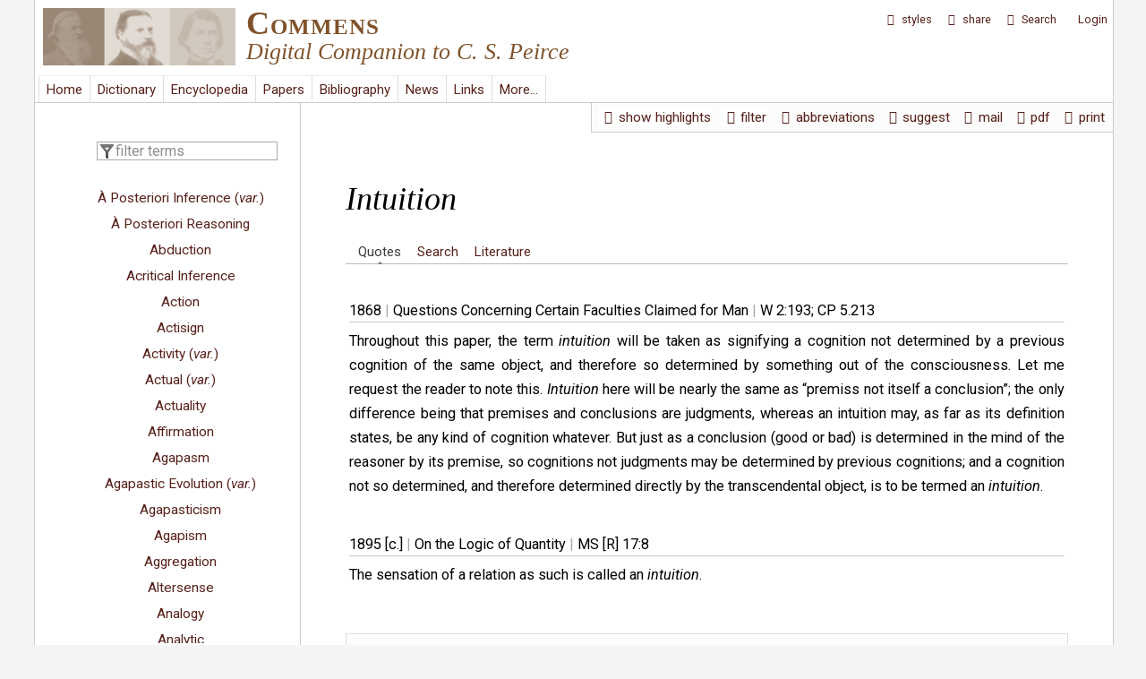

--- FILE ---
content_type: text/html; charset=utf-8
request_url: http://commens.org/dictionary/term/intuition
body_size: 22366
content:
<!DOCTYPE html>
<head>
  <meta http-equiv="Content-Type" content="text/html; charset=utf-8" />
<link rel="shortcut icon" href="http://www.commens.org/sites/all/themes/mayo/_custom/icons/commens.ico" type="image/vnd.microsoft.icon" />
<meta name="viewport" content="width=device-width, initial-scale=1" />
<meta name="description" content="&#039;Intuition&#039; in the Commens Dictionary | Commens: Digital Companion to C. S. Peirce | http://www.commens.org" />
<meta name="abstract" content="Commens is a Peirce studies website, which supports investigation of the work of C. S. Peirce and promotes research in Peircean philosophy. Commens publishes the Commens Dictionary, the Commens Encyclopedia, and the Commens Working Papers." />
<meta name="keywords" content="Intuition" />
<meta name="generator" content="Drupal 7 (http://drupal.org)" />
<meta name="rights" content="Commens" />
<link rel="image_src" href="http://www.commens.org/sites/all/themes/mayo/_custom/logo/logo.png" />
<link rel="canonical" href="http://www.commens.org" />
<meta name="dcterms.title" content="Commens" />
<meta name="dcterms.subject" content="Peirce,philosophy,semiotics,pragmatism,theory of signs" />
<meta name="dcterms.description" content="Digital Companion to C. S. Peirce" />
<meta name="dcterms.publisher" content="Commens" />
<meta name="dcterms.type" content="Text" />
<meta name="dcterms.language" content="en" />
<meta name="dcterms.rights" content="Commens" />
  <title>Intuition | Dictionary | Commens</title>
  <style type="text/css" media="all">
@import url("http://www.commens.org/modules/system/system.base.css?qbpbi1");
@import url("http://www.commens.org/modules/system/system.menus.css?qbpbi1");
@import url("http://www.commens.org/modules/system/system.messages.css?qbpbi1");
@import url("http://www.commens.org/modules/system/system.theme.css?qbpbi1");
</style>
<style type="text/css" media="all">
@import url("http://www.commens.org/sites/all/modules/jquery_update/replace/ui/themes/base/minified/jquery.ui.core.min.css?qbpbi1");
@import url("http://www.commens.org/sites/all/modules/jquery_update/replace/ui/themes/base/minified/jquery.ui.theme.min.css?qbpbi1");
@import url("http://www.commens.org/modules/overlay/overlay-parent.css?qbpbi1");
</style>
<style type="text/css" media="all">
@import url("http://www.commens.org/sites/all/modules/simplenews/simplenews.css?qbpbi1");
@import url("http://www.commens.org/sites/all/modules/colorbox_node/colorbox_node.css?qbpbi1");
@import url("http://www.commens.org/sites/all/modules/date/date_api/date.css?qbpbi1");
@import url("http://www.commens.org/sites/all/modules/date/date_popup/themes/datepicker.1.7.css?qbpbi1");
@import url("http://www.commens.org/modules/field/theme/field.css?qbpbi1");
@import url("http://www.commens.org/modules/node/node.css?qbpbi1");
@import url("http://www.commens.org/sites/all/modules/timed_messages/css/timed_messages.css?qbpbi1");
@import url("http://www.commens.org/sites/all/modules/views/css/views.css?qbpbi1");
</style>
<style type="text/css" media="all">
@import url("http://www.commens.org/sites/all/modules/block_refresh/css/block_refresh.css?qbpbi1");
@import url("http://www.commens.org/sites/all/modules/colorbox/styles/plain/colorbox_style.css?qbpbi1");
@import url("http://www.commens.org/sites/all/modules/ctools/css/ctools.css?qbpbi1");
@import url("http://www.commens.org/sites/all/modules/jquerymenu/jquerymenu.css?qbpbi1");
@import url("http://www.commens.org/sites/all/libraries/jquery-ui-multiselect-widget/jquery.multiselect.css?qbpbi1");
@import url("http://www.commens.org/sites/all/modules/jquery_ui_multiselect_widget/jquery_ui_multiselect_widget.css?qbpbi1");
@import url("http://www.commens.org/sites/all/modules/typogrify/typogrify.css?qbpbi1");
@import url("http://www.commens.org/sites/all/modules/fontello/css/fontello.fix.css?qbpbi1");
@import url("http://www.commens.org/sites/default/files/icon/fontello/icons/css/fontello.css?qbpbi1");
</style>

<!--[if IE 7]>
<style type="text/css" media="all">
@import url("http://www.commens.org/sites/default/files/icon/fontello/icons/css/fontello-ie7.css?qbpbi1");
</style>
<![endif]-->
<style type="text/css" media="all">
@import url("http://www.commens.org/sites/all/modules/exposed_filter_data/exposed_filter_data.css?qbpbi1");
@import url("http://www.commens.org/sites/all/modules/styleswitcher/styleswitcher.overlay.css?qbpbi1");
@import url("http://www.commens.org/sites/all/modules/quicktabs/css/quicktabs.css?qbpbi1");
@import url("http://www.commens.org/sites/all/modules/quicktabs/quicktabs_tabstyles/tabstyles/arrows/arrows.css?qbpbi1");
</style>
<link type="text/css" rel="stylesheet" href="https://fonts.googleapis.com/css?family=Roboto:400,700,400italic,700italic,900,900italic,500,500italic&amp;subset=latin,greek,greek-ext" media="all" />
<style type="text/css" media="all">
@import url("http://www.commens.org/sites/all/themes/mayo/css/style.css?qbpbi1");
@import url("http://www.commens.org/sites/default/files/color/mayo-633473b2/colors.css?qbpbi1");
@import url("http://www.commens.org/sites/all/themes/mayo/css/custom/general-layout.css?qbpbi1");
@import url("http://www.commens.org/sites/all/themes/mayo/css/custom/menubar.css?qbpbi1");
@import url("http://www.commens.org/sites/all/themes/mayo/css/custom/user-menu.css?qbpbi1");
@import url("http://www.commens.org/sites/all/themes/mayo/css/custom/submenubar.css?qbpbi1");
@import url("http://www.commens.org/sites/all/themes/mayo/css/custom/front.css?qbpbi1");
@import url("http://www.commens.org/sites/all/themes/mayo/css/custom/lists.css?qbpbi1");
@import url("http://www.commens.org/sites/all/themes/mayo/css/custom/headings.css?qbpbi1");
@import url("http://www.commens.org/sites/all/themes/mayo/css/custom/forms-buttons.css?qbpbi1");
@import url("http://www.commens.org/sites/all/themes/mayo/css/custom/tables.css?qbpbi1");
@import url("http://www.commens.org/sites/all/themes/mayo/css/custom/styles.css?qbpbi1");
@import url("http://www.commens.org/sites/all/themes/mayo/css/custom/custom.css?qbpbi1");
@import url("http://www.commens.org/sites/all/themes/mayo/css/custom/news.css?qbpbi1");
@import url("http://www.commens.org/sites/all/themes/mayo/css/custom/dictionary.css?qbpbi1");
@import url("http://www.commens.org/sites/all/themes/mayo/css/custom/encyclopedia.css?qbpbi1");
@import url("http://www.commens.org/sites/all/themes/mayo/css/custom/workingpapers.css?qbpbi1");
@import url("http://www.commens.org/sites/all/themes/mayo/css/custom/projects.css?qbpbi1");
@import url("http://www.commens.org/sites/all/themes/mayo/css/custom/bibliography.css?qbpbi1");
@import url("http://www.commens.org/sites/all/themes/mayo/css/custom/links.css?qbpbi1");
@import url("http://www.commens.org/sites/all/themes/mayo/css/custom/keywords.css?qbpbi1");
@import url("http://www.commens.org/sites/all/themes/mayo/css/custom/statistics.css?qbpbi1");
@import url("http://www.commens.org/sites/all/themes/mayo/css/custom/search.css?qbpbi1");
@import url("http://www.commens.org/sites/all/themes/mayo/css/custom/updates.css?qbpbi1");
@import url("http://www.commens.org/sites/all/themes/mayo/css/custom/about.css?qbpbi1");
@import url("http://www.commens.org/sites/all/themes/mayo/css/custom/modules.css?qbpbi1");
@import url("http://www.commens.org/sites/all/themes/mayo/css/custom/menus.css?qbpbi1");
@import url("http://www.commens.org/sites/all/themes/mayo/css/custom/webform.css?qbpbi1");
@import url("http://www.commens.org/sites/all/themes/mayo/css/custom/timeline.css?qbpbi1");
@import url("http://www.commens.org/sites/all/themes/mayo/css/custom/editor.css?qbpbi1");
@import url("http://www.commens.org/sites/all/themes/mayo/css/custom/user.css?qbpbi1");
</style>
<style type="text/css" media="all">
@import url("http://www.commens.org/sites/all/themes/mayo/css/custom/fonts.css?qbpbi1");
@import url("http://www.commens.org/sites/all/themes/mayo/css/custom/media.css?qbpbi1");
</style>
<style type="text/css" media="print">
@import url("http://www.commens.org/sites/all/themes/mayo/css/print.css?qbpbi1");
</style>
<link type="text/css" rel="stylesheet" href="http://www.commens.org/sites/default/files/mayo/mayo_files/mayo.responsive.layout.css?qbpbi1" media="only screen" />

<!--[if IE 8]>
<link type="text/css" rel="stylesheet" href="http://www.commens.org/sites/all/themes/mayo/css/ie8.css?qbpbi1" media="all" />
<![endif]-->

<!--[if  IE 7]>
<link type="text/css" rel="stylesheet" href="http://www.commens.org/sites/all/themes/mayo/css/ie.css?qbpbi1" media="all" />
<![endif]-->

<!--[if IE 6]>
<link type="text/css" rel="stylesheet" href="http://www.commens.org/sites/all/themes/mayo/css/ie6.css?qbpbi1" media="all" />
<![endif]-->
<style type="text/css" media="all">
<!--/*--><![CDATA[/*><!--*/
body{font-size:100%;font-family:roboto,arial,helvetica,verdana,serif;}
h1,h2,h3,h4,h5{font-size:100%;font-family:roboto,arial,helvetica,verdana,serif;font-family:roboto,arial,helvetica,verdana,serif;}

/*]]>*/-->
</style>
<link type="text/css" rel="stylesheet" href="http://www.commens.org/styleswitcher/css/mayo?qbpbi1" media="all" id="styleswitcher-css" />
  <script type="text/javascript" src="http://www.commens.org/sites/all/modules/jquery_update/replace/jquery/1.8/jquery.min.js?v=1.8.3"></script>
<script type="text/javascript" src="http://www.commens.org/misc/jquery-extend-3.4.0.js?v=1.8.3"></script>
<script type="text/javascript" src="http://www.commens.org/misc/jquery-html-prefilter-3.5.0-backport.js?v=1.8.3"></script>
<script type="text/javascript" src="http://www.commens.org/misc/jquery.once.js?v=1.2"></script>
<script type="text/javascript" src="http://www.commens.org/misc/drupal.js?qbpbi1"></script>
<script type="text/javascript" src="http://www.commens.org/sites/all/modules/jquery_update/replace/ui/ui/minified/jquery.ui.core.min.js?v=1.10.2"></script>
<script type="text/javascript" src="http://www.commens.org/sites/all/modules/jquery_update/replace/ui/ui/minified/jquery.ui.widget.min.js?v=1.10.2"></script>
<script type="text/javascript" src="http://www.commens.org/misc/jquery.ba-bbq.js?v=1.2.1"></script>
<script type="text/javascript" src="http://www.commens.org/modules/overlay/overlay-parent.js?v=1.0"></script>
<script type="text/javascript" src="http://www.commens.org/sites/all/modules/jquery_update/replace/ui/external/jquery.cookie.js?v=67fb34f6a866c40d0570"></script>
<script type="text/javascript" src="http://www.commens.org/sites/all/modules/jquery_update/replace/jquery.form/3/jquery.form.min.js?v=3.51.0"></script>
<script type="text/javascript" src="http://www.commens.org/misc/ajax.js?v=7.70"></script>
<script type="text/javascript" src="http://www.commens.org/sites/all/modules/jquery_update/js/jquery_update.js?v=0.0.1"></script>
<script type="text/javascript" src="http://www.commens.org/sites/all/modules/button_field/js/button_field.ajax.js?qbpbi1"></script>
<script type="text/javascript" src="http://www.commens.org/sites/all/modules/main_menu/main_menu.js?qbpbi1"></script>
<script type="text/javascript" src="http://www.commens.org/sites/all/modules/spamspan/spamspan.js?qbpbi1"></script>
<script type="text/javascript" src="http://www.commens.org/sites/all/modules/timed_messages/js/timed_messages.js?qbpbi1"></script>
<script type="text/javascript" src="http://www.commens.org/misc/progress.js?qbpbi1"></script>
<script type="text/javascript">
<!--//--><![CDATA[//><!--
var themeTableHeaderOffset = function() { var offsetheight = jQuery("#header").height() +10; return offsetheight; }
//--><!]]>
</script>
<script type="text/javascript" src="http://www.commens.org/sites/all/libraries/colorbox/jquery.colorbox-min.js?qbpbi1"></script>
<script type="text/javascript" src="http://www.commens.org/sites/all/modules/colorbox/js/colorbox.js?qbpbi1"></script>
<script type="text/javascript" src="http://www.commens.org/sites/all/modules/colorbox/styles/plain/colorbox_style.js?qbpbi1"></script>
<script type="text/javascript" src="http://www.commens.org/sites/all/modules/colorbox/js/colorbox_load.js?qbpbi1"></script>
<script type="text/javascript" src="http://www.commens.org/sites/all/modules/colorbox/js/colorbox_inline.js?qbpbi1"></script>
<script type="text/javascript" src="http://www.commens.org/sites/all/modules/jcaption/jcaption.js?qbpbi1"></script>
<script type="text/javascript" src="http://www.commens.org/sites/all/modules/jquerymenu/jquerymenu.js?qbpbi1"></script>
<script type="text/javascript" src="http://www.commens.org/sites/all/libraries/pause/jquery.pause.min.js?qbpbi1"></script>
<script type="text/javascript" src="http://www.commens.org/sites/all/modules/views/js/base.js?qbpbi1"></script>
<script type="text/javascript" src="http://www.commens.org/sites/all/modules/ctools/js/auto-submit.js?qbpbi1"></script>
<script type="text/javascript" src="http://www.commens.org/sites/all/modules/views/js/ajax_view.js?qbpbi1"></script>
<script type="text/javascript" src="http://www.commens.org/sites/all/modules/matomo/matomo.js?qbpbi1"></script>
<script type="text/javascript" src="http://www.commens.org/sites/all/modules/views_flag_refresh/views_flag_refresh.js?qbpbi1"></script>
<script type="text/javascript">
<!--//--><![CDATA[//><!--
var _paq = _paq || [];(function(){var u=(("https:" == document.location.protocol) ? "" : "http://stats.commens.org/");_paq.push(["setSiteId", "1"]);_paq.push(["setTrackerUrl", u+"piwik.php"]);_paq.push(["setCookieDomain", ".commens.org"]);_paq.push(["trackPageView"]);_paq.push(["setIgnoreClasses", ["no-tracking","colorbox"]]);_paq.push(["enableLinkTracking"]);var d=document,g=d.createElement("script"),s=d.getElementsByTagName("script")[0];g.type="text/javascript";g.defer=true;g.async=true;g.src="http://www.commens.org/sites/default/files/matomo/piwik.js?qbpbi1";s.parentNode.insertBefore(g,s);})();
//--><!]]>
</script>
<script type="text/javascript" src="http://www.commens.org/sites/all/modules/styleswitcher/styleswitcher.js?qbpbi1"></script>
<script type="text/javascript" src="http://www.commens.org/sites/all/modules/quicktabs/js/quicktabs.js?qbpbi1"></script>
<script type="text/javascript" src="http://www.commens.org/sites/all/themes/mayo/js/dictionary_filter_highlight.js?qbpbi1"></script>
<script type="text/javascript" src="http://www.commens.org/sites/all/themes/mayo/js/dictionary_menu_height.js?qbpbi1"></script>
<script type="text/javascript" src="http://www.commens.org/sites/all/themes/mayo/js/reset_button_fix.js?qbpbi1"></script>
<script type="text/javascript" src="http://www.commens.org/sites/all/themes/mayo/js/dictionary_term_pages.js?qbpbi1"></script>
<script type="text/javascript" src="http://www.commens.org/sites/all/modules/colorbox_node/colorbox_node.js?qbpbi1"></script>
<script type="text/javascript" src="http://www.commens.org/sites/all/themes/mayo/js/jquery.tableofcontents.min.js?qbpbi1"></script>
<script type="text/javascript" src="http://www.commens.org/sites/all/themes/mayo/js/jquery.highlight.js?qbpbi1"></script>
<script type="text/javascript" src="http://www.commens.org/sites/all/themes/mayo/js/to-title-case.js?qbpbi1"></script>
<script type="text/javascript" src="http://www.commens.org/sites/all/themes/mayo/js/scrollbar-width.js?qbpbi1"></script>
<script type="text/javascript" src="http://www.commens.org/sites/all/themes/mayo/js/colorbox-resize.js?qbpbi1"></script>
<script type="text/javascript" src="http://www.commens.org/sites/all/themes/mayo/js/global_disablers.js?qbpbi1"></script>
<script type="text/javascript" src="http://www.commens.org/sites/all/themes/mayo/js/global_totop.js?qbpbi1"></script>
<script type="text/javascript" src="http://www.commens.org/sites/all/themes/mayo/js/global_menu_functions.js?qbpbi1"></script>
<script type="text/javascript">
<!--//--><![CDATA[//><!--
jQuery.extend(Drupal.settings, {"basePath":"\/","pathPrefix":"","tableHeaderOffset":"themeTableHeaderOffset","ajaxPageState":{"theme":"mayo","theme_token":"qCewpB33xyhhUL8-8GytCTTB2PAqn2c97ggaKCRLLiY","jquery_version":"1.8","js":{"sites\/all\/modules\/block_refresh\/js\/block_refresh.js":1,"sites\/all\/libraries\/jquery-ui-multiselect-widget\/src\/jquery.multiselect.js":1,"sites\/all\/libraries\/jquery-ui-multiselect-widget\/src\/jquery.multiselect.filter.js":1,"sites\/all\/modules\/jquery_ui_multiselect_widget\/jquery_ui_multiselect_widget.js":1,"sites\/all\/modules\/jquery_update\/replace\/jquery\/1.8\/jquery.min.js":1,"misc\/jquery-extend-3.4.0.js":1,"misc\/jquery-html-prefilter-3.5.0-backport.js":1,"misc\/jquery.once.js":1,"misc\/drupal.js":1,"sites\/all\/modules\/jquery_update\/replace\/ui\/ui\/minified\/jquery.ui.core.min.js":1,"sites\/all\/modules\/jquery_update\/replace\/ui\/ui\/minified\/jquery.ui.widget.min.js":1,"misc\/jquery.ba-bbq.js":1,"modules\/overlay\/overlay-parent.js":1,"sites\/all\/modules\/jquery_update\/replace\/ui\/external\/jquery.cookie.js":1,"sites\/all\/modules\/jquery_update\/replace\/jquery.form\/3\/jquery.form.min.js":1,"misc\/ajax.js":1,"sites\/all\/modules\/jquery_update\/js\/jquery_update.js":1,"sites\/all\/modules\/button_field\/js\/button_field.ajax.js":1,"sites\/all\/modules\/main_menu\/main_menu.js":1,"sites\/all\/modules\/spamspan\/spamspan.js":1,"sites\/all\/modules\/timed_messages\/js\/timed_messages.js":1,"misc\/progress.js":1,"0":1,"sites\/all\/libraries\/colorbox\/jquery.colorbox-min.js":1,"sites\/all\/modules\/colorbox\/js\/colorbox.js":1,"sites\/all\/modules\/colorbox\/styles\/plain\/colorbox_style.js":1,"sites\/all\/modules\/colorbox\/js\/colorbox_load.js":1,"sites\/all\/modules\/colorbox\/js\/colorbox_inline.js":1,"sites\/all\/modules\/jcaption\/jcaption.js":1,"sites\/all\/modules\/jquerymenu\/jquerymenu.js":1,"sites\/all\/libraries\/pause\/jquery.pause.min.js":1,"sites\/all\/modules\/views\/js\/base.js":1,"sites\/all\/modules\/ctools\/js\/auto-submit.js":1,"sites\/all\/modules\/views\/js\/ajax_view.js":1,"sites\/all\/modules\/matomo\/matomo.js":1,"sites\/all\/modules\/views_flag_refresh\/views_flag_refresh.js":1,"1":1,"sites\/all\/modules\/styleswitcher\/styleswitcher.js":1,"sites\/all\/modules\/quicktabs\/js\/quicktabs.js":1,"sites\/all\/themes\/mayo\/js\/dictionary_filter_highlight.js":1,"sites\/all\/themes\/mayo\/js\/dictionary_menu_height.js":1,"sites\/all\/themes\/mayo\/js\/reset_button_fix.js":1,"sites\/all\/themes\/mayo\/js\/dictionary_term_pages.js":1,"sites\/all\/modules\/colorbox_node\/colorbox_node.js":1,"sites\/all\/themes\/mayo\/js\/jquery.tableofcontents.min.js":1,"sites\/all\/themes\/mayo\/js\/jquery.highlight.js":1,"sites\/all\/themes\/mayo\/js\/to-title-case.js":1,"sites\/all\/themes\/mayo\/js\/scrollbar-width.js":1,"sites\/all\/themes\/mayo\/js\/colorbox-resize.js":1,"sites\/all\/themes\/mayo\/js\/global_disablers.js":1,"sites\/all\/themes\/mayo\/js\/global_totop.js":1,"sites\/all\/themes\/mayo\/js\/global_menu_functions.js":1},"css":{"modules\/system\/system.base.css":1,"modules\/system\/system.menus.css":1,"modules\/system\/system.messages.css":1,"modules\/system\/system.theme.css":1,"misc\/ui\/jquery.ui.core.css":1,"misc\/ui\/jquery.ui.theme.css":1,"modules\/overlay\/overlay-parent.css":1,"sites\/all\/modules\/simplenews\/simplenews.css":1,"sites\/all\/modules\/colorbox_node\/colorbox_node.css":1,"sites\/all\/modules\/date\/date_api\/date.css":1,"sites\/all\/modules\/date\/date_popup\/themes\/datepicker.1.7.css":1,"modules\/field\/theme\/field.css":1,"modules\/node\/node.css":1,"modules\/search\/search.css":1,"sites\/all\/modules\/timed_messages\/css\/timed_messages.css":1,"modules\/user\/user.css":1,"sites\/all\/modules\/views\/css\/views.css":1,"sites\/all\/modules\/block_refresh\/css\/block_refresh.css":1,"sites\/all\/modules\/colorbox\/styles\/plain\/colorbox_style.css":1,"sites\/all\/modules\/ctools\/css\/ctools.css":1,"sites\/all\/modules\/jquerymenu\/jquerymenu.css":1,"sites\/all\/libraries\/jquery-ui-multiselect-widget\/jquery.multiselect.css":1,"sites\/all\/libraries\/jquery-ui-multiselect-widget\/jquery.multiselect.filter.css":1,"sites\/all\/modules\/jquery_ui_multiselect_widget\/jquery_ui_multiselect_widget.css":1,"sites\/all\/modules\/typogrify\/typogrify.css":1,"sites\/all\/modules\/fontello\/css\/fontello.fix.css":1,"public:\/\/icon\/fontello\/icons\/css\/fontello.css":1,"public:\/\/icon\/fontello\/icons\/css\/fontello-ie7.css":1,"sites\/all\/modules\/exposed_filter_data\/exposed_filter_data.css":1,"sites\/all\/modules\/styleswitcher\/styleswitcher.overlay.css":1,"sites\/all\/modules\/quicktabs\/css\/quicktabs.css":1,"sites\/all\/modules\/quicktabs\/quicktabs_tabstyles\/tabstyles\/arrows\/arrows.css":1,"https:\/\/fonts.googleapis.com\/css?family=Roboto:400,700,400italic,700italic,900,900italic,500,500italic\u0026subset=latin,greek,greek-ext":1,"sites\/all\/themes\/mayo\/css\/style.css":1,"sites\/all\/themes\/mayo\/css\/colors.css":1,"sites\/all\/themes\/mayo\/css\/custom\/fonts\/roboto_regular\/stylesheet.css":1,"sites\/all\/themes\/mayo\/css\/custom\/fonts\/roboto_italic\/stylesheet.css":1,"sites\/all\/themes\/mayo\/css\/custom\/general-layout.css":1,"sites\/all\/themes\/mayo\/css\/custom\/menubar.css":1,"sites\/all\/themes\/mayo\/css\/custom\/user-menu.css":1,"sites\/all\/themes\/mayo\/css\/custom\/submenubar.css":1,"sites\/all\/themes\/mayo\/css\/custom\/front.css":1,"sites\/all\/themes\/mayo\/css\/custom\/lists.css":1,"sites\/all\/themes\/mayo\/css\/custom\/headings.css":1,"sites\/all\/themes\/mayo\/css\/custom\/forms-buttons.css":1,"sites\/all\/themes\/mayo\/css\/custom\/tables.css":1,"sites\/all\/themes\/mayo\/css\/custom\/styles.css":1,"sites\/all\/themes\/mayo\/css\/custom\/custom.css":1,"sites\/all\/themes\/mayo\/css\/custom\/news.css":1,"sites\/all\/themes\/mayo\/css\/custom\/dictionary.css":1,"sites\/all\/themes\/mayo\/css\/custom\/encyclopedia.css":1,"sites\/all\/themes\/mayo\/css\/custom\/workingpapers.css":1,"sites\/all\/themes\/mayo\/css\/custom\/projects.css":1,"sites\/all\/themes\/mayo\/css\/custom\/bibliography.css":1,"sites\/all\/themes\/mayo\/css\/custom\/links.css":1,"sites\/all\/themes\/mayo\/css\/custom\/keywords.css":1,"sites\/all\/themes\/mayo\/css\/custom\/statistics.css":1,"sites\/all\/themes\/mayo\/css\/custom\/search.css":1,"sites\/all\/themes\/mayo\/css\/custom\/updates.css":1,"sites\/all\/themes\/mayo\/css\/custom\/about.css":1,"sites\/all\/themes\/mayo\/css\/custom\/modules.css":1,"sites\/all\/themes\/mayo\/css\/custom\/menus.css":1,"sites\/all\/themes\/mayo\/css\/custom\/webform.css":1,"sites\/all\/themes\/mayo\/css\/custom\/timeline.css":1,"sites\/all\/themes\/mayo\/css\/custom\/editor.css":1,"sites\/all\/themes\/mayo\/css\/custom\/user.css":1,"sites\/all\/themes\/mayo\/css\/custom\/fonts.css":1,"sites\/all\/themes\/mayo\/css\/custom\/media.css":1,"sites\/all\/themes\/mayo\/css\/print.css":1,"public:\/\/mayo\/mayo_files\/mayo.responsive.layout.css":1,"sites\/all\/themes\/mayo\/css\/ie8.css":1,"sites\/all\/themes\/mayo\/css\/ie.css":1,"sites\/all\/themes\/mayo\/css\/ie6.css":1,"0":1,"1":1,"http:\/\/www.commens.org\/styleswitcher\/css\/mayo":1}},"block_refresh":{"settings":{"block-views-recent-block-4":{"element":"block-views-recent-block-4","auto":1,"manual":0,"init":0,"arguments":1,"panels":0,"timer":"120","block":{"block":"views","delta":"recent-block_4"},"bypass_page_cache":0,"bypass_external_cache":""},"block-system-user-menu":{"element":"block-system-user-menu","auto":1,"manual":0,"init":1,"arguments":0,"panels":0,"timer":"240","block":{"block":"system","delta":"user-menu"},"bypass_page_cache":1,"bypass_external_cache":""},"block-views-user-front-page-block":{"element":"block-views-user-front-page-block","auto":0,"manual":0,"init":1,"arguments":0,"panels":0,"timer":"120","block":{"block":"views","delta":"user_front_page-block"},"bypass_page_cache":1,"bypass_external_cache":""}},"args":["dictionary","term","intuition"],"query":""},"colorbox":{"transition":"elastic","speed":"500","opacity":"0.70","slideshow":false,"slideshowAuto":true,"slideshowSpeed":"2500","slideshowStart":"start slideshow","slideshowStop":"stop slideshow","current":"{current} of {total}","previous":"\u00ab Prev","next":"Next \u00bb","close":"Close","overlayClose":true,"returnFocus":true,"maxWidth":"100%","maxHeight":"100%","initialWidth":"50%","initialHeight":"50%","fixed":true,"scrolling":true,"mobiledetect":true,"mobiledevicewidth":"480px"},"jcaption":{"jcaption_selectors":[".node-encyclopedia-article img"],"jcaption_alt_title":"alt","jcaption_requireText":1,"jcaption_copyStyle":1,"jcaption_removeStyle":1,"jcaption_removeClass":1,"jcaption_removeAlign":0,"jcaption_copyAlignmentToClass":0,"jcaption_copyFloatToClass":0,"jcaption_copyClassToClass":1,"jcaption_autoWidth":1,"jcaption_keepLink":0,"jcaption_styleMarkup":"font-size:.95em;font-style:italic;margin-bottom:20px;margin-top:-4px;","jcaption_animate":0,"jcaption_showDuration":"1000","jcaption_hideDuration":"1000"},"jquerymenu":{"hover":0,"animate":1,"edit_link":0,"click_to_expand":1},"jquery_ui_multiselect_widget":{"module_path":"sites\/all\/modules\/jquery_ui_multiselect_widget","multiple":1,"filter":0,"subselector":"","selectedlist":"4","autoOpen":0,"header":1,"height":"auto","classes":"","filter_auto_reset":0,"filter_width":"100","jquery_ui_multiselect_widget_path_match_exclude":"node\/*\/edit"},"overlay":{"paths":{"admin":"node\/*\/addanother\ncacheflush\/*\nnode\/*\/access\nimport\nimport\/*\nnode\/*\/import\nnode\/*\/delete-items\nnode\/*\/log\nfield-collection\/*\/*\/edit\nfield-collection\/*\/*\/delete\nfield-collection\/*\/add\/*\/*\nnode\/*\/edit\nnode\/*\/delete\nnode\/*\/revisions\nnode\/*\/revisions\/*\/revert\nnode\/*\/revisions\/*\/delete\nnode\/add\nnode\/add\/*\noverlay\/dismiss-message\ncomment\/reply\/*\ncomment\/*\/delete\nnode\/*\/track\nnode\/add\/term-suggestion\nnode\/add\/comment-custom*\nnode\/add\/dictionary_entry\/sources\ncontent\/edit\/*\nuser\/*\nuser\nuser\/*\/track\/navigation\nuser\/*\/track\nuser\/register\/*\nuser\/account\/*\nuser\/*\/cancel\nuser\/*\/view\nuser\/*\/imce\nuser\/*\/edit\/simplenews\ncontact\ncontact\/*\nactivity\ndictionary\/sources\/quotes\/*\nencyclopedia\/print\/*\nnode\/*\/clone\nnode\/*\/display\nnode\/*\/content_dependency\nnode\/*\/revisions\/view\/*\nnode\/*\/revisions\/list\nnode\/*\/revisions\/*\/publish\nimport*\nfilter\/tips\nworkbench\nnode\/*\/revisions\/*\nnode\/*\/moderation\/*\nnode\/*\/draft\nnode\/*\/revisions\/*\/list\nnode\/*\/unpublish-current\nprintmail\/*\nnode\/*\/editions\nnewsletter\/confirm\/remove\/*\nnewsletter\/subscriptions\ncommens_user\/*\ncommens_user\/login\ncommens_user\ncommens_user\/password\ncommens_user\/register\ncommens_user\/*\/track\/navigation\ncommens_user\/*\/track\ncommens_user\/register\/*\ncommens_user\/account\/*\ncommens_user\/*\/cancel\ncommens_user\/*\/view\ncommens_user\/*\/imce\ncommens_user\/*\/edit\/simplenews\ncommens_user\/*\/spambot\ncommens_user\/username\nfeedback*\ndictionary\/quote\/suggestion*\nencyclopedia\/submit\nentityform\/*\nform\/submission\/*\npapers\/submit\nnode\/*\/content_connected\nnode\/*\/simplenews\nuser\/*\/spambot\nadmin\nadmin\/*\nbatch\ntaxonomy\/term\/*\/edit\nuser\/*\/edit\nuser\/*\/edit\/*\nuser\/*\/display\ntaxonomy\/term\/*\/display\nnode\/*\/revisions\/view\/*\/*","non_admin":"admin\/structure\/block\/demo\/*\nadmin\/reports\/status\/php"},"pathPrefixes":[],"ajaxCallback":"overlay-ajax"},"timed_messages":{"messages_class":"messages","hide_with_krumo":0,"status_class":"status","warning_class":"warning","error_class":"error","hide_status":1,"hide_warning":1,"hide_error":1,"status_time":"10000","warning_time":"10000","error_time":"15000"},"better_exposed_filters":{"views":{"dictionary_term_dummy":{"displays":{"page":{"filters":[]}}},"dictionary_tools_menu_block":{"displays":{"block":{"filters":[]}}},"share_links":{"displays":{"block":{"filters":[]}}},"dictionary_term_title":{"displays":{"block":{"filters":[]},"block_2":{"filters":[]},"block_1":{"filters":[]}}},"dictionary_synonyms_and_related_terms":{"displays":{"block":{"filters":[]}}},"dictionary_term_pages":{"displays":{"page":{"filters":{"field_year_value":{"required":false},"source_title":{"required":false},"field_entry_quote_value":{"required":false}}}}},"dictionary_editorial_term_remarks":{"displays":{"block":{"filters":[]}}},"dictionary_lookup_menu":{"displays":{"block_1":{"filters":[]},"block":{"filters":[]}}},"dictionary_secondary_readings":{"displays":{"block_1":{"filters":[]},"block":{"filters":[]}}},"dictionary_terms_menu_block":{"displays":{"block_3":{"filters":{"dictionary-term":{"required":false}}}}}}},"urlIsAjaxTrusted":{"\/dictionary\/term\/all\/page":true,"\/views\/ajax":true,"\/":true,"\/dictionary\/term\/intuition":true,"\/quicktabs\/ajax\/dictionary_term_tabs\/0\/view\/dictionary_term_pages\/page\/1\/dictionary%252Fterm%252Fintuition\/intuition":true,"\/quicktabs\/ajax\/dictionary_term_tabs\/2\/view\/dictionary_lookup_menu\/block\/3\/dictionary%252Fterm%252Fintuition\/intuition":true,"\/quicktabs\/ajax\/dictionary_term_tabs\/3\/view\/dictionary_secondary_readings\/block\/4\/dictionary%252Fterm%252Fintuition\/intuition":true},"views":{"ajax_path":"\/views\/ajax","ajaxViews":{"views_dom_id:e85cd6324ae3385c7533b16b66877a59":{"view_name":"dictionary_tools_menu_block","view_display_id":"block","view_args":"intuition","view_path":"dictionary\/term\/intuition","view_base_path":null,"view_dom_id":"e85cd6324ae3385c7533b16b66877a59","pager_element":0},"views_dom_id:130e4825cc46a8f80ef0e33b546bacca":{"view_name":"share_links","view_display_id":"block","view_args":"","view_path":"dictionary\/term\/intuition","view_base_path":null,"view_dom_id":"130e4825cc46a8f80ef0e33b546bacca","pager_element":0},"views_dom_id:9be97015a9cb1e3515242ef6d991aaa5":{"view_name":"dictionary_synonyms_and_related_terms","view_display_id":"block","view_args":"intuition","view_path":"dictionary\/term\/intuition","view_base_path":null,"view_dom_id":"9be97015a9cb1e3515242ef6d991aaa5","pager_element":0},"views_dom_id:a0eb051387b36897485c0be2e28e0c1d":{"view_name":"dictionary_term_pages","view_display_id":"page","view_args":"intuition","view_path":"dictionary\/term\/intuition","view_base_path":"dictionary\/term\/%\/page","view_dom_id":"a0eb051387b36897485c0be2e28e0c1d","pager_element":0},"views_dom_id:290431772317fc32bafedcbcf8bb5dae":{"view_name":"dictionary_editorial_term_remarks","view_display_id":"block","view_args":"intuition","view_path":"dictionary\/term\/intuition","view_base_path":null,"view_dom_id":"290431772317fc32bafedcbcf8bb5dae","pager_element":0},"views_dom_id:50615925b67b36de7abd95c590ed40e1":{"view_name":"dictionary_lookup_menu","view_display_id":"block_1","view_args":"intuition","view_path":"dictionary\/term\/intuition","view_base_path":null,"view_dom_id":"50615925b67b36de7abd95c590ed40e1","pager_element":0},"views_dom_id:744c7f0680bd245b5af513f672ef634a":{"view_name":"dictionary_lookup_menu","view_display_id":"block","view_args":"intuition","view_path":"dictionary\/term\/intuition","view_base_path":null,"view_dom_id":"744c7f0680bd245b5af513f672ef634a","pager_element":0},"views_dom_id:2256104b4c198c890185a145ee724bc1":{"view_name":"dictionary_secondary_readings","view_display_id":"block_1","view_args":"intuition","view_path":"dictionary\/term\/intuition","view_base_path":null,"view_dom_id":"2256104b4c198c890185a145ee724bc1","pager_element":0},"views_dom_id:5ab02c2c1171ddcb9ab4e7e5e6a41c7d":{"view_name":"dictionary_secondary_readings","view_display_id":"block","view_args":"intuition","view_path":"dictionary\/term\/intuition","view_base_path":null,"view_dom_id":"5ab02c2c1171ddcb9ab4e7e5e6a41c7d","pager_element":0},"views_dom_id:529fe133fd140e573f867c13e063f3a5":{"view_name":"dictionary_terms_menu_block","view_display_id":"block_3","view_args":"","view_path":"dictionary\/term\/intuition","view_base_path":null,"view_dom_id":"529fe133fd140e573f867c13e063f3a5","pager_element":0}}},"viewsFlagRefresh":{"imagePath":"\/sites\/all\/modules\/views_flag_refresh\/images"},"matomo":{"trackMailto":1,"trackColorbox":1},"styleSwitcher":{"styles":{"custom\/default":{"name":"custom\/default","label":"Default","path":"http:\/\/www.commens.org\/styleswitcher\/css\/mayo","weight":"0","status":true,"is_default":true,"_i":0,"theme":"mayo"},"theme\/grey_background":{"name":"theme\/grey_background","label":"Grey Background","path":"http:\/\/www.commens.org\/sites\/all\/themes\/mayo\/css\/custom\/switch\/grey.css","is_default":false,"status":true,"weight":0,"_i":1,"theme":"mayo"},"theme\/dark_grey_background":{"name":"theme\/dark_grey_background","label":"Dark Grey Background","path":"http:\/\/www.commens.org\/sites\/all\/themes\/mayo\/css\/custom\/switch\/dark-grey.css","is_default":false,"status":true,"weight":0,"_i":2,"theme":"mayo"},"theme\/dark_background":{"name":"theme\/dark_background","label":"Dark Background","path":"http:\/\/www.commens.org\/sites\/all\/themes\/mayo\/css\/custom\/switch\/dark.css","is_default":false,"status":true,"weight":0,"_i":3,"theme":"mayo"},"theme\/larger_text_size":{"name":"theme\/larger_text_size","label":"Larger Text Size","path":"http:\/\/www.commens.org\/sites\/all\/themes\/mayo\/css\/custom\/switch\/larger-text.css","is_default":false,"status":true,"weight":0,"_i":4,"theme":"mayo"}},"default":"custom\/default","enableOverlay":1,"cookieExpire":31536000,"theme":"mayo"},"ajax":{"quicktabs-tab-dictionary_term_tabs-0":{"progress":{"message":"","type":"throbber"},"event":"click","url":"\/quicktabs\/ajax\/dictionary_term_tabs\/0\/view\/dictionary_term_pages\/page\/1\/dictionary%252Fterm%252Fintuition\/intuition"},"quicktabs-tab-dictionary_term_tabs-2":{"progress":{"message":"","type":"throbber"},"event":"click","url":"\/quicktabs\/ajax\/dictionary_term_tabs\/2\/view\/dictionary_lookup_menu\/block\/3\/dictionary%252Fterm%252Fintuition\/intuition"},"quicktabs-tab-dictionary_term_tabs-3":{"progress":{"message":"","type":"throbber"},"event":"click","url":"\/quicktabs\/ajax\/dictionary_term_tabs\/3\/view\/dictionary_secondary_readings\/block\/4\/dictionary%252Fterm%252Fintuition\/intuition"}},"quicktabs":{"qt_dictionary_term_tabs":{"name":"dictionary_term_tabs","tabs":{"0":{"vid":"dictionary_term_pages","display":"page","args":"%2","use_title":0,"view_path":"dictionary%2Fterm%2Fintuition","view_dom_id":1,"ajax_args":"intuition","actual_args":["intuition"]},"2":{"vid":"dictionary_lookup_menu","display":"block","args":"%2","use_title":0,"view_path":"dictionary%2Fterm%2Fintuition","view_dom_id":3,"ajax_args":"intuition","actual_args":["intuition"]},"3":{"vid":"dictionary_secondary_readings","display":"block","args":"%2","use_title":0,"view_path":"dictionary%2Fterm%2Fintuition","view_dom_id":4,"ajax_args":"intuition","actual_args":["intuition"]}},"viewsFlagRefresh":[]}},"colorbox_node":{"width":"50%","height":"50%"}});
//--><!]]>
</script>
</head>
<body class="html not-front not-logged-in one-sidebar sidebar-first page-dictionary page-dictionary-term page-dictionary-term-intuition dictionary-pages rc-0" >
  <div id="skip-link">
    <a href="#main-content" class="element-invisible element-focusable">Skip to main content</a>
  </div>
    

<div id="page-wrapper" style=" margin-top: 0px; margin-bottom: 0px;">
  <div id="page" style="padding: 0px;">

    <div id="header" style="border-width: 1px;">
    <div id="header-watermark" style="">
    <div class="section clearfix">

              <div id="logo">
        <a href="/" title="Home" rel="home">
          <img src="http://www.commens.org/sites/all/themes/mayo/_custom/logo/logo.png" alt="Home" />
        </a>
        </div> <!-- /#logo -->
      
              <div id="name-and-slogan">
                                    <div id="site-name"><strong>
                <a href="/" title="Home" rel="home"><span>Commens</span></a>
              </strong></div>
                      
                      <div id="site-slogan">Digital Companion to C. S. Peirce</div>
                  </div> <!-- /#name-and-slogan -->
      
      
      
      <div class="clearfix cfie"></div>

        <div class="region region-header">
    <div id="block-block-14" class="block block-block clearfix">

    
  <div class="content">
    <noscript><meta http-equiv="Refresh" content="0;URL=enable-javascript" /><span class="message-text"> Commens requires <i>Javascript</i> to function properly </span><br /><br /></noscript>  </div>
</div>
  </div>

    </div> <!-- /.section -->
    </div> <!-- /#header-watermark -->
    </div> <!-- /#header -->

    
    <div class="clearfix cfie"></div>

    <!-- for nice_menus, superfish -->
        <div id="menubar" class="menubar clearfix">
        <div class="region region-menubar">
    <div id="block-search-form" class="block block-search clearfix">

    
  <div class="content">
    <form action="/dictionary/term/intuition" method="post" id="search-block-form" accept-charset="UTF-8"><div><div class="container-inline">
      <h2 class="element-invisible">Search form</h2>
    <div class="form-item form-type-textfield form-item-search-block-form">
  <label class="element-invisible" for="edit-search-block-form--2">Search </label>
 <input placeholder="enter search terms" type="text" id="edit-search-block-form--2" name="search_block_form" value="" size="24" maxlength="128" class="form-text" />
</div>
<div class="form-actions form-wrapper" id="edit-actions"></div><input type="hidden" name="form_build_id" value="form-bfkN2eVdAuxbgYolY1_-m20IpXb0yJeuj5rjBwz7_VY" />
<input type="hidden" name="form_id" value="search_block_form" />
</div>
</div></form>  </div>
</div>
<div id="block-block-161" class="block block-block clearfix">

    
  <div class="content">
    <div class="compact-menu" id="compact-main-menu">
<div class="displayCMenu compact"><a class="compact-button commens-drop" title="Main menu"><i class="icon icon-menu"></i></a><div class="compact-main-menu compact-menu-menu">
<div id="block-menu-menu-compact-main-menu" class="block block-menu clearfix">

    
  <div class="content">
    <ul class="menu"><li class="first leaf"><a href="/home"><i class="icon fontello icon-home-1" aria-hidden="true"></i>Home</a></li>
<li class="leaf"><a href="/news"><i class="icon fontello icon-newspaper" aria-hidden="true"></i>News</a></li>
<li class="leaf active-trail"><a href="/dictionary" class="active-trail"><i class="icon fontello icon-quote" aria-hidden="true"></i>Dictionary</a></li>
<li class="leaf"><a href="/encyclopedia"><i class="icon fontello icon-book-1" aria-hidden="true"></i>Encyclopedia</a></li>
<li class="leaf"><a href="/papers"><i class="icon fontello icon-doc-text" aria-hidden="true"></i>Working Papers</a></li>
<li class="leaf"><a href="/bibliography"><i class="icon fontello icon-book-open" aria-hidden="true"></i>Bibliography</a></li>
<li class="leaf"><a href="/links"><i class="icon fontello icon-link" aria-hidden="true"></i>Links</a></li>
<li class="last leaf"><a href="/search"><i class="icon fontello icon-search" aria-hidden="true"></i>Search</a></li>
</ul>  </div>
</div>
</div></div>
</div>
<script type="text/javascript">

jQuery(document).ready(function(){
 jQuery(".commens-drop").click(function(evt){
  jQuery(this).parent().siblings().children().next('.compact-menu-menu').slideUp(100);
  jQuery(this).parent().siblings().removeClass("menu-open");
  jQuery(this).next('.compact-menu-menu').slideToggle();
  jQuery(this).parent().toggleClass("menu-open");
  evt.preventDefault(); 
  return false;
 });
 });

jQuery(document).ready(function(){
jQuery('html').click(function(e) {
  if (e.target.id != 'compact-main-menu' && jQuery(e.target).parents('#compact-main-menu').length == 0) {
  jQuery('.compact-menu-menu').slideUp(100);
  jQuery('div').removeClass("menu-open");
  }
});
});

</script>  </div>
</div>
<div id="block-block-200" class="block block-block clearfix">

    
  <div class="content">
    <div id="head-menu" class="head-menu">
<div class="head-menu-btn head-menu"><a href="/home">Home</a></div>
<div class="head-menu-btn head-menu" ><a id="dictionary" class="head-menu-link-with-sub" href="#" onclick="main_menu_ajax_load(this)">Dictionary</a></div>
<div class="head-menu-btn head-menu"><a id="encyclopedia" class="head-menu-link-with-sub" href="#" onclick="main_menu_ajax_load(this)">Encyclopedia</a></div>
<div class="head-menu-btn head-menu"><a id="papers" class="head-menu-link-with-sub" href="#" onclick="main_menu_ajax_load(this)">Papers</a></div>
<div class="head-menu-btn head-menu"><a id="bibliography" class="head-menu-link-with-sub" href="#" onclick="main_menu_ajax_load(this)">Bibliography</a></div>
<div class="head-menu-btn head-menu"><a id="news" class="head-menu-link-with-sub" href="#" onclick="main_menu_ajax_load(this)">News</a></div>
<div class="head-menu-btn head-menu"><a href="/links">Links</a></div>
<div class="head-menu-btn head-menu last"><a id="more" href="#" onclick="main_menu_ajax_load(this)">More...</a></div>
</div>  </div>
</div>
<div id="block-block-202" class="block block-block custom-user-menu clearfix">

    
  <div class="content">
    <div id="add-content-menus">
</div>  </div>
</div>
<div id="block-block-213" class="block block-block custom-user-menu-bar clearfix">

    
  <div class="content">
    
<div id="block-menu-menu-custom-user-menu" class="block block-menu clearfix">
<div class="content">
<ul class="menu">
<li class="first leaf">
<span id="switch-style-button" class="nolink" title="Switch visual styles">
<i class="icon fontello icon-cog-3" aria-hidden="true"></i>
<span class="hide-narrow">styles</span>
</span>
</li>
<li class="leaf">
<span id="share-button" class="nolink" title="Share this page on social media">
<i class="icon fontello icon-share" aria-hidden="true"></i>
<span class="hide-narrow">share</span>
</span>
</li>
<li class="leaf">
<span id="site-search-drop" class="nolink" title="Search Commens">
<i class="icon fontello icon-search" aria-hidden="true"></i>
<span class="hide-narrow">Search</span>
</span>
</li>
<li class="leaf">
    </li>
<li class="leaf">
  <a href="/commens_user/login?destination=dictionary/term/intuition">Login</a>  
</li>
</ul>
</div></div>
  </div>
</div>
<div id="block-styleswitcher-styleswitcher" class="block block-styleswitcher custom-user-menu clearfix">

    
  <div class="content">
    <div class="item-list"><ul><li class="first"><a href="/styleswitcher/switch/mayo/custom/default?destination=dictionary/term/intuition" class="style-switcher custom-style style-default" data-rel="custom/default" rel="nofollow">Default</a></li>
<li><a href="/styleswitcher/switch/mayo/theme/grey-background?destination=dictionary/term/intuition" class="style-switcher theme-style style-grey-background" data-rel="theme/grey_background" rel="nofollow">Grey Background</a></li>
<li><a href="/styleswitcher/switch/mayo/theme/dark-grey-background?destination=dictionary/term/intuition" class="style-switcher theme-style style-dark-grey-background" data-rel="theme/dark_grey_background" rel="nofollow">Dark Grey Background</a></li>
<li><a href="/styleswitcher/switch/mayo/theme/dark-background?destination=dictionary/term/intuition" class="style-switcher theme-style style-dark-background" data-rel="theme/dark_background" rel="nofollow">Dark Background</a></li>
<li class="last"><a href="/styleswitcher/switch/mayo/theme/larger-text-size?destination=dictionary/term/intuition" class="style-switcher theme-style style-larger-text-size" data-rel="theme/larger_text_size" rel="nofollow">Larger Text Size</a></li>
</ul></div>  </div>
</div>
<div id="block-block-24" class="block block-block dictionary-buttons clearfix">

    
  <div class="content">
    <div class="submenu-buttons">
<span class="displayHighlight"><a id="toggleHighlight" class="toggleHighlight buttonOff" title="Toggle highlighting of definitions"><i class="icon icon-eye"></i><span class="tb-text">show highlights</span></a></span>
<div class="displayFilter"><a class="toggleFilter buttonOff" title="Filter this view"><i class="icon icon-filter"></i><span class="tb-text">filter</span></a><div class="filter-block view-filters" id="filter-block">
<div id="block-views-exp-dictionary-term-pages-page" class="block block-views clearfix">

    
  <div class="content">
    <form action="/dictionary/term/all/page" method="get" id="views-exposed-form-dictionary-term-pages-page" accept-charset="UTF-8"><div><div class="views-exposed-form">
  <div class="views-exposed-widgets clearfix">
          <div id="edit-field-year-value-wrapper" class="views-exposed-widget views-widget-filter-field_year_value">
                  <label for="edit-field-year-value">
            Year          </label>
                        <div class="views-widget">
          <div class="form-item form-type-textfield form-item-field-year-value">
 <input type="text" id="edit-field-year-value" name="field_year_value" value="" size="30" maxlength="128" class="form-text" />
</div>
        </div>
              </div>
          <div id="edit-source-title-wrapper" class="views-exposed-widget views-widget-filter-field_title_value">
                  <label for="edit-source-title">
            Source title          </label>
                        <div class="views-widget">
          <div class="form-item form-type-textfield form-item-source-title">
 <input type="text" id="edit-source-title" name="source_title" value="" size="30" maxlength="128" class="form-text" />
</div>
        </div>
              </div>
          <div id="edit-field-entry-quote-value-wrapper" class="views-exposed-widget views-widget-filter-field_entry_quote_value">
                  <label for="edit-field-entry-quote-value">
            Quote text          </label>
                        <div class="views-widget">
          <div class="form-item form-type-textfield form-item-field-entry-quote-value">
 <input type="text" id="edit-field-entry-quote-value" name="field_entry_quote_value" value="" size="30" maxlength="128" class="form-text" />
</div>
        </div>
              </div>
              <div class="views-exposed-widget views-widget-sort-by">
        <div class="form-item form-type-select form-item-sort-by">
  <label for="edit-sort-by">Sort by </label>
 <select id="edit-sort-by" name="sort_by" class="form-select"><option value="field_year_value" selected="selected">Year</option></select>
</div>
      </div>
      <div class="views-exposed-widget views-widget-sort-order">
        <div class="form-item form-type-select form-item-sort-order">
  <label for="edit-sort-order">Order </label>
 <select id="edit-sort-order" name="sort_order" class="form-select"><option value="ASC" selected="selected">Asc</option><option value="DESC">Desc</option></select>
</div>
      </div>
                <div class="views-exposed-widget views-submit-button">
      <input type="submit" id="edit-submit-dictionary-term-pages" name="" value="Apply" class="form-submit" />    </div>
          <div class="views-exposed-widget views-reset-button">
        <input type="submit" id="edit-reset" name="op" value="Reset" class="form-submit" />      </div>
      </div>
</div>
</div></form>  </div>
</div>
</div></div>
<div class="abbreviations"><a href="/abbreviations" class="colorbox-node" data-inner-width="800" data-inner-height="600"><i class="icon-library"></i><span class="tb-text">abbreviations</span></a></div>
<a href="http://www.commens.org/dictionary/quote/suggestion?field_suggested_term=571&destination=dictionary/term/intuition" title="Suggest a new quote for intuition"><i class="icon-lamp"></i><span class="tb-text">suggest</i></a> 
<div class="view view-dictionary-tools-menu-block view-id-dictionary_tools_menu_block view-display-id-block view-dom-id-e85cd6324ae3385c7533b16b66877a59">
        
  
  
      <div class="view-content">
        <div>
      
          <a href="/printmail/dictionary/term/intuition/page?destination=dictionary/term/intuition" title="Send dictionary page &#039;Intuition&#039; by email" class="print-page"><i class="icon-mail"></i><span class="tb-text">mail</span></a>    
          <a href="/printpdf/dictionary/term/intuition/page" title="Download &#039;Intuition&#039; as a pdf file" class="print-page"><i class="icon icon-acrobat"></i><span class="tb-text">pdf</span></a>    
          <a href="/print/dictionary/term/intuition/page" title="Open printer-friendly page of &#039;Intuition&#039;" class="print-page" target="_blank"><i class="icon-print"></i><span class="tb-text">print</span></a>    </div>
    </div>
  
  
  
  
  
  
</div></div>  </div>
</div>
<div id="block-views-share-links-block" class="block block-views clearfix">

    
  <div class="content">
    <div class="view view-share-links view-id-share_links view-display-id-block view-dom-id-130e4825cc46a8f80ef0e33b546bacca">
        
  
  
      <div class="view-content">
        <div class="views-row views-row-1 views-row-odd views-row-first views-row-last">
      
  <div class="views-field views-field-nothing">        <span class="field-content"><span class="large-icon"><a href="https://www.facebook.com/dialog/feed?app_id=688106274599462&picture=http://www.commens.org/sites/all/themes/mayo/_custom/logo/logo.png&name=Intuition&caption=Commens: Digital Companion to C. S. Peirce&description=http://www.commens.org/dictionary/term/intuition&link=http://www.commens.org/dictionary/term/intuition&redirect_uri=http://www.commens.org/dictionary/term/intuition" target="_blank" title="Post this page on Facebook"><i class="icon-facebook-3"></i></a></span>
<span class="large-icon"><a href="https://plus.google.com/share?url=http://www.commens.org/dictionary/term/intuition"  target="_blank" title="Post this page on Google+"><i class="icon-gplus"></i></a></span>
<span class="large-icon"><a href="https://twitter.com/share" target="_blank" title="Post this page on Twitter"><i class="icon-twitter-2"></i></a>
<script>!function(d,s,id){var js,fjs=d.getElementsByTagName(s)[0],p=/^http:/.test(d.location)?'http':'https';if(!d.getElementById(id)){js=d.createElement(s);js.id=id;js.src=p+'://www.commens.org/sites/all/themes/mayo/js/twitter-widgets.js';fjs.parentNode.insertBefore(js,fjs);}}(document, 'script', 'twitter-wjs');</script></span></span>  </div>  </div>
    </div>
  
  
  
  
  
  
</div>  </div>
</div>
  </div>
    </div>
        
    <!-- space between menus and contents -->
    <div class="spacer clearfix cfie"></div>


    <div id="main-wrapper">
    <div id="main" class="clearfix" style="">

      
            <div id="banner-top" class="banner clearfix">  <div class="region region-banner-top">
    <div id="block-block-199" class="block block-block clearfix">

    
  <div class="content">
    <div id="head-menu-block" class="head-menu"></div>
  </div>
</div>
  </div>
</div>
      <div class="spacer clearfix cfie"></div>
      
      
      <div class="clearfix cfie"></div>

      <!-- main content -->
      <div id="content" class="column"><div class="section">

                  <div id="highlighted">  <div class="region region-highlighted">
    <div id="block-views-dictionary-term-title-block" class="block block-views clearfix">

    
  <div class="content">
    <div class="view view-dictionary-term-title view-id-dictionary_term_title view-display-id-block view-dom-id-fc921c9129cedbfbe313ce2e5283ed7a">
        
  
  
      <div class="view-content">
        <div class="views-row views-row-1 views-row-odd views-row-first views-row-last">
      
  <span class="views-field views-field-name">        <span class="field-content term-title">Intuition</span>  </span>      &nbsp;&nbsp;  
  <span class="evensmallertext">        <span></span>  </span>  </div>
    </div>
  
  
  
  
  
  
</div>  </div>
</div>
<div id="block-views-dictionary-term-title-block-1" class="block block-views clearfix">

    
  <div class="content">
    <div class="view view-dictionary-term-title view-id-dictionary_term_title view-display-id-block_1 view-dom-id-0ba37a02b184de87d485f8d89d1ffe99">
            <div class="view-header">
      <div class="view view-dictionary-term-title view-id-dictionary_term_title view-display-id-block_2 view-dom-id-8a306b99d1f8c2231e5cf07bbf6269f0">
        
  
  
      <div class="view-content">
        <div>
      </div>
    </div>
  
  
  
  
  
  
</div>    </div>
  
  
  
      <div class="view-content">
      <div class="views-delimited-list">
<span class="0"></span></div>    </div>
  
  
  
  
  
  
</div>  </div>
</div>
  </div>
</div>
        
        
        <a id="main-content"></a>
                <h1 class="title" id="page-title">Intuition</h1>                  <div class="region region-help">
    <div id="block-menu-menu-dummy-icon-for-overlay" class="block block-menu clearfix">

    
  <div class="content">
    <ul class="menu"><li class="first last leaf"><a href="/contact"><i class="icon fontello icon-mail" aria-hidden="true"></i>Dummy contact</a></li>
</ul>  </div>
</div>
  </div>
                  <div class="region region-content">
    <div id="block-quicktabs-dictionary-term-tabs" class="block block-quicktabs clearfix">

    
  <div class="content">
    <div  id="quicktabs-dictionary_term_tabs" class="quicktabs-wrapper quicktabs-style-arrows"><div class="item-list"><ul class="quicktabs-tabs quicktabs-style-arrows"><li class="active first"><a href="/dictionary/term/intuition?qt-dictionary_term_tabs=0#qt-dictionary_term_tabs" id="quicktabs-tab-dictionary_term_tabs-0" class="quicktabs-tab quicktabs-tab-view quicktabs-tab-view-dictionary-term-pages-page active">Quotes</a></li>
<li><a href="/dictionary/term/intuition?qt-dictionary_term_tabs=2#qt-dictionary_term_tabs" id="quicktabs-tab-dictionary_term_tabs-2" class="quicktabs-tab quicktabs-tab-view quicktabs-tab-view-dictionary-lookup-menu-block active">Search</a></li>
<li class="last"><a href="/dictionary/term/intuition?qt-dictionary_term_tabs=3#qt-dictionary_term_tabs" id="quicktabs-tab-dictionary_term_tabs-3" class="quicktabs-tab quicktabs-tab-view quicktabs-tab-view-dictionary-secondary-readings-block active">Literature</a></li>
</ul></div><div id="quicktabs-container-dictionary_term_tabs" class="quicktabs_main quicktabs-style-arrows"><div  id="quicktabs-tabpage-dictionary_term_tabs-0" class="quicktabs-tabpage "><div class="view view-dictionary-term-pages view-id-dictionary_term_pages view-display-id-page view-dom-id-a0eb051387b36897485c0be2e28e0c1d">
            <div class="view-header">
      <div class="printHeaderWrapper">
<div class="printHead">
<div style="font-size:34px;font-variant:small-caps;"><b>Commens</b></div>
<div style="font-size:24px;"><i>Digital Companion to C. S. Peirce</i></div>
</div>
</div>
<div class="printHeaderWrapper">
<div class="printTitle">Intuition</div>
</div>
<div class="view view-dictionary-term-title view-id-dictionary_term_title view-display-id-block_1 view-dom-id-9d0e6cda78a5477890ebb273076a15cf">
            <div class="view-header">
      <div class="view view-dictionary-term-title view-id-dictionary_term_title view-display-id-block_2 view-dom-id-eecd25e59b1dcf3f97b1bc2812c9c169">
        
  
  
      <div class="view-content">
        <div>
      </div>
    </div>
  
  
  
  
  
  
</div>    </div>
  
  
  
      <div class="view-content">
      <div class="views-delimited-list">
<span class="0"></span></div>    </div>
  
  
  
  
  
  
</div>    </div>
  
  
  
      <div class="view-content">
        <div>
      
  <div class="views-field views-field-nothing-1">        <span class="field-content"><div class="dictionary-quote">
<div class="dictionary-toolbar">
<div class="quotesource-link"><a class="colorbox-node" href="/node/1531?width=700&height=500" title="Bibliographic source"><i class="icon icon-book-1"></i><span class="toolbar-hide">source</span></a>&nbsp;</span>
</div>
<span title="Link to source manuscript page"></span>
<span title="Manuscript images"></span>
<span title="Editorial annotations"></span>
<span class="mailquote-link"><a href="http://www.commens.org/printmail/2077?destination=/dictionary/term/intuition" title="Send this quote by email"><i class="icon icon-mail"></i><span class="toolbar-hide">mail</span></a>&nbsp;</span>
<span class="facebook-link"><a href="https://www.facebook.com/dialog/feed?app_id=688106274599462&picture=http://www.commens.org/sites/all/themes/mayo/_custom/logo/logo.png&name=Commens Dictionary entry in 'Intuition'&caption=1868 | Questions Concerning Certain Faculties Claimed for Man | W 2:193; CP 5.213&description=Throughout this paper, the term intuition will be taken as signifying a cognition not determined by a previous cognition of the same object, and therefore so determined by something out of the consciousness. Let me request the reader to note this. Intuition here will be nearly the same as premiss not itself a conclusion; the only difference being that premises and conclusions are judgments, whereas an intuition may, as far as its definition states, be any kind of cognition whatever. But just as a conclusion (good or bad) is determined in the mind of the reasoner by its premise, so cognitions not judgments may be determined by previous cognitions; and a cognition not so determined, and therefore determined directly by the transcendental object, is to be termed an intuition.
&link=http://www.commens.org/dictionary/entry/quote-questions-concerning-certain-faculties-claimed-man-0&redirect_uri=http://www.commens.org/dictionary/term/intuition" target="_blank" title="Post this quote on Facebook"><i class="icon-facebook-3"></i><span class="toolbar-hide">facebook</span></a></span>
<span class="twitter-link"><a href="http://twitter.com/share?text=Commens Dictionary entry in 'Intuition' - &url=http://www.commens.org/dictionary/entry/quote-questions-concerning-certain-faculties-claimed-man-0" target="_blank" title="Post a link to this quote on Twitter"><i class="icon-twitter-2"></i><span class="toolbar-hide">twitter</span></a></span>
<span class="pdf-link"><a href="http://www.commens.org/printpdf/dictionary/entry/quote-questions-concerning-certain-faculties-claimed-man-0" target="_blank" title="Download this quote as a pdf file"><i class="icon-acrobat"></i><span class="toolbar-hide">pdf</span></a>
<span class="printquote-link"><a href="http://www.commens.org/print/dictionary/entry/quote-questions-concerning-certain-faculties-claimed-man-0" target="_blank" title="Open printer-fiendly view of this quote"><i class="icon-print"></i><span class="toolbar-hide">print</span></a>&nbsp;</span>

<a href="/dictionary/entry/quote-questions-concerning-certain-faculties-claimed-man-0"><i class="icon icon-right-4"></i><span class="toolbar-hide">view</span></a>
</div>
<div class="dictionary-quote-content">
<div class="dictionary-quote-header">1868 <span class="colora">|</span> Questions Concerning Certain Faculties Claimed for Man <span class="colora">|</span> W 2:193; CP 5.213</div>
<div class="dictionary-quote-text"><p>Throughout this paper, <span class="highlight">the term <em>intuition</em> will be taken as signifying a cognition not determined by a previous cognition of the same object, and therefore so determined by something out of the consciousness.</span> Let me request the reader to note this. <em>Intuition</em> here will be nearly the same as “premiss not itself a conclusion”; the only difference being that premises and conclusions are judgments, whereas an intuition may, as far as its definition states, be any kind of cognition whatever. But just as a conclusion (good or bad) is determined in the mind of the reasoner by its premise, so cognitions not judgments may be determined by previous cognitions; and a cognition not so determined, and therefore determined directly by the transcendental object, is to be termed an <em>intuition</em>.</p>
</div>
</div>
</div></span>  </div>  </div>
  <div>
      
  <div class="views-field views-field-nothing-1">        <span class="field-content"><div class="dictionary-quote">
<div class="dictionary-toolbar">
<div class="quotesource-link"><a class="colorbox-node" href="/node/2355?width=700&height=500" title="Bibliographic source"><i class="icon icon-book-1"></i><span class="toolbar-hide">source</span></a>&nbsp;</span>
</div>
<span title="Link to source manuscript page"><i class="icon icon-link"></i><span class="toolbar-hide"><a href="http://www.commens.org/system/files/manuscript_files/ms_r_17.pdf#page=8">ms link</a></span></span>
<span title="Manuscript images"></span>
<span title="Editorial annotations"></span>
<span class="mailquote-link"><a href="http://www.commens.org/printmail/2357?destination=/dictionary/term/intuition" title="Send this quote by email"><i class="icon icon-mail"></i><span class="toolbar-hide">mail</span></a>&nbsp;</span>
<span class="facebook-link"><a href="https://www.facebook.com/dialog/feed?app_id=688106274599462&picture=http://www.commens.org/sites/all/themes/mayo/_custom/logo/logo.png&name=Commens Dictionary entry in 'Intuition'&caption=1895 [c.] | On the Logic of Quantity | MS [R] 17:8&description=The sensation of a relation as such is called an intuition.&link=http://www.commens.org/dictionary/entry/quote-logic-quantity-0&redirect_uri=http://www.commens.org/dictionary/term/intuition" target="_blank" title="Post this quote on Facebook"><i class="icon-facebook-3"></i><span class="toolbar-hide">facebook</span></a></span>
<span class="twitter-link"><a href="http://twitter.com/share?text=Commens Dictionary entry in 'Intuition' - &url=http://www.commens.org/dictionary/entry/quote-logic-quantity-0" target="_blank" title="Post a link to this quote on Twitter"><i class="icon-twitter-2"></i><span class="toolbar-hide">twitter</span></a></span>
<span class="pdf-link"><a href="http://www.commens.org/printpdf/dictionary/entry/quote-logic-quantity-0" target="_blank" title="Download this quote as a pdf file"><i class="icon-acrobat"></i><span class="toolbar-hide">pdf</span></a>
<span class="printquote-link"><a href="http://www.commens.org/print/dictionary/entry/quote-logic-quantity-0" target="_blank" title="Open printer-fiendly view of this quote"><i class="icon-print"></i><span class="toolbar-hide">print</span></a>&nbsp;</span>

<a href="/dictionary/entry/quote-logic-quantity-0"><i class="icon icon-right-4"></i><span class="toolbar-hide">view</span></a>
</div>
<div class="dictionary-quote-content">
<div class="dictionary-quote-header">1895 [c.] <span class="colora">|</span> On the Logic of Quantity <span class="colora">|</span> MS [R] 17:8</div>
<div class="dictionary-quote-text"><p><span class="highlight">The sensation of a relation as such is called an <em>intuition</em></span>.</p>
</div>
</div>
</div></span>  </div>  </div>
    </div>
  
  
  
  
      <div class="view-footer">
      <div class="view view-dictionary-synonyms-and-related-terms view-id-dictionary_synonyms_and_related_terms view-display-id-block dictionary-footer-box printHide view-dom-id-9be97015a9cb1e3515242ef6d991aaa5">
        
  
  
      <div class="view-content">
      <div class="views-delimited-list">
<span class="0"><div class="views-field views-field-nothing"><div class="views-label views-label-nothing">Citation</div><div class="field-content">&lsquo;Intuition&rsquo;. Term in M. Bergman & S. Paavola (Eds.), <i>The Commens Dictionary: Peirce's Terms in His Own Words. New Edition.</i> Retrieved from http://www.commens.org/dictionary/term/intuition, 24.01.2026.</div></div></span></div>    </div>
  
  
  
  
  
  
</div>    </div>
  
  
</div></div></div></div>  </div>
</div>
<div id="block-system-main" class="block block-system clearfix">

    
  <div class="content">
    <div class="view view-dictionary-term-dummy view-id-dictionary_term_dummy view-display-id-page view-dom-id-f9e91f7bdd98c9d21d9b11eeeb57609c">
        
  
  
      <div class="view-content">
        <div>
      
  <div class="display-none">        <span>Intuition</span>  </div>  </div>
    </div>
  
  
  
  
  
  
</div>  </div>
</div>
<div id="block-block-99" class="block block-block clearfix">

    
  <div class="content">
    <div id="toTop"><i class="icon-up-circle-1"></i></div>
  </div>
</div>
  </div>
        
      </div></div> <!-- /.section, /#content -->

      <!-- sidebar (first) -->
              <div id="sidebar-first" class="column sidebar"><div class="section">
            <div class="region region-sidebar-first">
    <div id="block-views-36d237bd92f812a5a15934479e264908" class="block block-views narrow-static-menu clearfix">

    
  <div class="content">
    <div class="view view-dictionary-terms-menu-block view-id-dictionary_terms_menu_block view-display-id-block_3 dictionary-terms-sidebar view-dom-id-529fe133fd140e573f867c13e063f3a5">
        
      <div class="view-filters">
      <form class="ctools-auto-submit-full-form" action="/" method="get" id="views-exposed-form-dictionary-terms-menu-block-block-3" accept-charset="UTF-8"><div><div class="views-exposed-form">
  <div class="views-exposed-widgets clearfix">
          <div id="edit-dictionary-term-wrapper" class="views-exposed-widget views-widget-filter-name">
                  <label for="edit-dictionary-term">
            Name          </label>
                        <div class="views-widget">
          <div class="form-item form-type-textfield form-item-dictionary-term">
 <input placeholder="filter terms" type="text" id="edit-dictionary-term" name="dictionary-term" value="" size="30" maxlength="128" class="form-text" />
</div>
        </div>
              </div>
                    <div class="views-exposed-widget views-submit-button">
      <input class="ctools-use-ajax ctools-auto-submit-click js-hide form-submit" type="submit" id="edit-submit-dictionary-terms-menu-block" name="" value="F" />    </div>
      </div>
</div>
</div></form>    </div>
  
  
      <div class="view-content">
      <div class="item-list">    <ul>          <li class="views-row views-row-1">  
  <div class="views-field views-field-views-ifempty">        <span class="field-content"><a href="/dictionary/term/%C3%A0-posteriori-reasoning" title="Variant of &#039;À Posteriori Reasoning&#039;">À Posteriori Inference (<i>var.</i>)</a></span>  </div></li>
          <li class="views-row views-row-2">  
  <div class="views-field views-field-views-ifempty">        <span class="field-content"><a href="/dictionary/term/%C3%A0-posteriori-reasoning">À Posteriori Reasoning</a></span>  </div></li>
          <li class="views-row views-row-3">  
  <div class="views-field views-field-views-ifempty">        <span class="field-content"><a href="/dictionary/term/abduction">Abduction</a></span>  </div></li>
          <li class="views-row views-row-4">  
  <div class="views-field views-field-views-ifempty">        <span class="field-content"><a href="/dictionary/term/acritical-inference">Acritical Inference</a></span>  </div></li>
          <li class="views-row views-row-5">  
  <div class="views-field views-field-views-ifempty">        <span class="field-content"><a href="/dictionary/term/action">Action</a></span>  </div></li>
          <li class="views-row views-row-6">  
  <div class="views-field views-field-views-ifempty">        <span class="field-content"><a href="/dictionary/term/actisign">Actisign</a></span>  </div></li>
          <li class="views-row views-row-7">  
  <div class="views-field views-field-views-ifempty">        <span class="field-content"><a href="/dictionary/term/action" title="Variant of &#039;Action&#039;">Activity (<i>var.</i>)</a></span>  </div></li>
          <li class="views-row views-row-8">  
  <div class="views-field views-field-views-ifempty">        <span class="field-content"><a href="/dictionary/term/actuality" title="Variant of &#039;Actuality&#039;">Actual (<i>var.</i>)</a></span>  </div></li>
          <li class="views-row views-row-9">  
  <div class="views-field views-field-views-ifempty">        <span class="field-content"><a href="/dictionary/term/actuality">Actuality</a></span>  </div></li>
          <li class="views-row views-row-10">  
  <div class="views-field views-field-views-ifempty">        <span class="field-content"><a href="/dictionary/term/affirmation">Affirmation</a></span>  </div></li>
          <li class="views-row views-row-11">  
  <div class="views-field views-field-views-ifempty">        <span class="field-content"><a href="/dictionary/term/agapasm">Agapasm</a></span>  </div></li>
          <li class="views-row views-row-12">  
  <div class="views-field views-field-views-ifempty">        <span class="field-content"><a href="/dictionary/term/agapasm" title="Variant of &#039;Agapasm&#039;">Agapastic Evolution (<i>var.</i>)</a></span>  </div></li>
          <li class="views-row views-row-13">  
  <div class="views-field views-field-views-ifempty">        <span class="field-content"><a href="/dictionary/term/agapasticism">Agapasticism</a></span>  </div></li>
          <li class="views-row views-row-14">  
  <div class="views-field views-field-views-ifempty">        <span class="field-content"><a href="/dictionary/term/agapism">Agapism</a></span>  </div></li>
          <li class="views-row views-row-15">  
  <div class="views-field views-field-views-ifempty">        <span class="field-content"><a href="/dictionary/term/aggregation">Aggregation</a></span>  </div></li>
          <li class="views-row views-row-16">  
  <div class="views-field views-field-views-ifempty">        <span class="field-content"><a href="/dictionary/term/altersense">Altersense</a></span>  </div></li>
          <li class="views-row views-row-17">  
  <div class="views-field views-field-views-ifempty">        <span class="field-content"><a href="/dictionary/term/analogy">Analogy</a></span>  </div></li>
          <li class="views-row views-row-18">  
  <div class="views-field views-field-views-ifempty">        <span class="field-content"><a href="/dictionary/term/analytic">Analytic</a></span>  </div></li>
          <li class="views-row views-row-19">  
  <div class="views-field views-field-views-ifempty">        <span class="field-content"><a href="/dictionary/term/anancasm">Anancasm</a></span>  </div></li>
          <li class="views-row views-row-20">  
  <div class="views-field views-field-views-ifempty">        <span class="field-content"><a href="/dictionary/term/anancasm" title="Variant of &#039;Anancasm&#039;">Anancastic Evolution (<i>var.</i>)</a></span>  </div></li>
          <li class="views-row views-row-21">  
  <div class="views-field views-field-views-ifempty">        <span class="field-content"><a href="/dictionary/term/anancasticism">Anancasticism</a></span>  </div></li>
          <li class="views-row views-row-22">  
  <div class="views-field views-field-views-ifempty">        <span class="field-content"><a href="/dictionary/term/anancism">Anancism</a></span>  </div></li>
          <li class="views-row views-row-23">  
  <div class="views-field views-field-views-ifempty">        <span class="field-content"><a href="/dictionary/term/antecept">Antecept</a></span>  </div></li>
          <li class="views-row views-row-24">  
  <div class="views-field views-field-views-ifempty">        <span class="field-content"><a href="/dictionary/term/antecipuum">Antecipuum</a></span>  </div></li>
          <li class="views-row views-row-25">  
  <div class="views-field views-field-views-ifempty">        <span class="field-content"><a href="/dictionary/term/anthropomorphism">Anthropomorphism</a></span>  </div></li>
          <li class="views-row views-row-26">  
  <div class="views-field views-field-views-ifempty">        <span class="field-content"><a href="/dictionary/term/applied-mathematics">Applied Mathematics</a></span>  </div></li>
          <li class="views-row views-row-27">  
  <div class="views-field views-field-views-ifempty">        <span class="field-content"><a href="/dictionary/term/information" title="Variant of &#039;Information&#039;">Area (<i>var.</i>)</a></span>  </div></li>
          <li class="views-row views-row-28">  
  <div class="views-field views-field-views-ifempty">        <span class="field-content"><a href="/dictionary/term/area-of-cut">Area of Cut</a></span>  </div></li>
          <li class="views-row views-row-29">  
  <div class="views-field views-field-views-ifempty">        <span class="field-content"><a href="/dictionary/term/argument">Argument</a></span>  </div></li>
          <li class="views-row views-row-30">  
  <div class="views-field views-field-views-ifempty">        <span class="field-content"><a href="/dictionary/term/argumentation">Argumentation</a></span>  </div></li>
          <li class="views-row views-row-31">  
  <div class="views-field views-field-views-ifempty">        <span class="field-content"><a href="/dictionary/term/aristotelicity">Aristotelicity</a></span>  </div></li>
          <li class="views-row views-row-32">  
  <div class="views-field views-field-views-ifempty">        <span class="field-content"><a href="/dictionary/term/assent">Assent</a></span>  </div></li>
          <li class="views-row views-row-33">  
  <div class="views-field views-field-views-ifempty">        <span class="field-content"><a href="/dictionary/term/assertion">Assertion</a></span>  </div></li>
          <li class="views-row views-row-34">  
  <div class="views-field views-field-views-ifempty">        <span class="field-content"><a href="/dictionary/term/association">Association</a></span>  </div></li>
          <li class="views-row views-row-35">  
  <div class="views-field views-field-views-ifempty">        <span class="field-content"><a href="/dictionary/term/association-by-contiguity">Association by Contiguity</a></span>  </div></li>
          <li class="views-row views-row-36">  
  <div class="views-field views-field-views-ifempty">        <span class="field-content"><a href="/dictionary/term/association-by-interest">Association by Interest</a></span>  </div></li>
          <li class="views-row views-row-37">  
  <div class="views-field views-field-views-ifempty">        <span class="field-content"><a href="/dictionary/term/association-by-relational-contiguity">Association by Relational Contiguity</a></span>  </div></li>
          <li class="views-row views-row-38">  
  <div class="views-field views-field-views-ifempty">        <span class="field-content"><a href="/dictionary/term/association-by-relational-resemblance">Association by Relational Resemblance</a></span>  </div></li>
          <li class="views-row views-row-39">  
  <div class="views-field views-field-views-ifempty">        <span class="field-content"><a href="/dictionary/term/association-by-resemblance">Association by Resemblance</a></span>  </div></li>
          <li class="views-row views-row-40">  
  <div class="views-field views-field-views-ifempty">        <span class="field-content"><a href="/dictionary/term/association-by-resemblance" title="Variant of &#039;Association by Resemblance&#039;">Association by Similarity (<i>var.</i>)</a></span>  </div></li>
          <li class="views-row views-row-41">  
  <div class="views-field views-field-views-ifempty">        <span class="field-content"><a href="/dictionary/term/association-of-ideas">Association of Ideas</a></span>  </div></li>
          <li class="views-row views-row-42">  
  <div class="views-field views-field-views-ifempty">        <span class="field-content"><a href="/dictionary/term/suggestion" title="Variant of &#039;Suggestion&#039;">Associational Suggestion (<i>var.</i>)</a></span>  </div></li>
          <li class="views-row views-row-43">  
  <div class="views-field views-field-views-ifempty">        <span class="field-content"><a href="/dictionary/term/associational-suggestion-of-belief">Associational Suggestion of Belief</a></span>  </div></li>
          <li class="views-row views-row-44">  
  <div class="views-field views-field-views-ifempty">        <span class="field-content"><a href="/dictionary/term/axiagastics">Axiagastics</a></span>  </div></li>
          <li class="views-row views-row-45">  
  <div class="views-field views-field-views-ifempty">        <span class="field-content"><a href="/dictionary/term/axiom">Axiom</a></span>  </div></li>
          <li class="views-row views-row-46">  
  <div class="views-field views-field-views-ifempty">        <span class="field-content"><a href="/dictionary/term/being%3A-modes-of">Being: Modes of</a></span>  </div></li>
          <li class="views-row views-row-47">  
  <div class="views-field views-field-views-ifempty">        <span class="field-content"><a href="/dictionary/term/belief">Belief</a></span>  </div></li>
          <li class="views-row views-row-48">  
  <div class="views-field views-field-views-ifempty">        <span class="field-content"><a href="/dictionary/term/blank">Blank</a></span>  </div></li>
          <li class="views-row views-row-49">  
  <div class="views-field views-field-views-ifempty">        <span class="field-content"><a href="/dictionary/term/logical-breadth" title="Variant of &#039;Logical Breadth&#039;">Breadth (<i>var.</i>)</a></span>  </div></li>
          <li class="views-row views-row-50">  
  <div class="views-field views-field-views-ifempty">        <span class="field-content"><a href="/dictionary/term/calculus">Calculus</a></span>  </div></li>
          <li class="views-row views-row-51">  
  <div class="views-field views-field-views-ifempty">        <span class="field-content"><a href="/dictionary/term/categorical-resolution">Categorical Resolution</a></span>  </div></li>
          <li class="views-row views-row-52">  
  <div class="views-field views-field-views-ifempty">        <span class="field-content"><a href="/dictionary/term/categories">Categories</a></span>  </div></li>
          <li class="views-row views-row-53">  
  <div class="views-field views-field-views-ifempty">        <span class="field-content"><a href="/dictionary/term/categories" title="Variant of &#039;Categories&#039;">Cenopythagorean Categories (<i>var.</i>)</a></span>  </div></li>
          <li class="views-row views-row-54">  
  <div class="views-field views-field-views-ifempty">        <span class="field-content"><a href="/dictionary/term/cenoscopy">Cenoscopy</a></span>  </div></li>
          <li class="views-row views-row-55">  
  <div class="views-field views-field-views-ifempty">        <span class="field-content"><a href="/dictionary/term/chance">Chance</a></span>  </div></li>
          <li class="views-row views-row-56">  
  <div class="views-field views-field-views-ifempty">        <span class="field-content"><a href="/dictionary/term/character">Character</a></span>  </div></li>
          <li class="views-row views-row-57">  
  <div class="views-field views-field-views-ifempty">        <span class="field-content"><a href="/dictionary/term/class">Class</a></span>  </div></li>
          <li class="views-row views-row-58">  
  <div class="views-field views-field-views-ifempty">        <span class="field-content"><a href="/dictionary/term/classificatory-science">Classificatory Science</a></span>  </div></li>
          <li class="views-row views-row-59">  
  <div class="views-field views-field-views-ifempty">        <span class="field-content"><a href="/dictionary/term/cenoscopy" title="Variant of &#039;Cenoscopy&#039;">Coenoscopic (<i>var.</i>)</a></span>  </div></li>
          <li class="views-row views-row-60">  
  <div class="views-field views-field-views-ifempty">        <span class="field-content"><a href="/dictionary/term/cenoscopy" title="Variant of &#039;Cenoscopy&#039;">Coenoscopy (<i>var.</i>)</a></span>  </div></li>
          <li class="views-row views-row-61">  
  <div class="views-field views-field-views-ifempty">        <span class="field-content"><a href="/dictionary/term/cognition">Cognition</a></span>  </div></li>
          <li class="views-row views-row-62">  
  <div class="views-field views-field-views-ifempty">        <span class="field-content"><a href="/dictionary/term/collateral-experience">Collateral Experience</a></span>  </div></li>
          <li class="views-row views-row-63">  
  <div class="views-field views-field-views-ifempty">        <span class="field-content"><a href="/dictionary/term/collateral-observation">Collateral Observation</a></span>  </div></li>
          <li class="views-row views-row-64">  
  <div class="views-field views-field-views-ifempty">        <span class="field-content"><a href="/dictionary/term/collection">Collection</a></span>  </div></li>
          <li class="views-row views-row-65">  
  <div class="views-field views-field-views-ifempty">        <span class="field-content"><a href="/dictionary/term/colligation">Colligation</a></span>  </div></li>
          <li class="views-row views-row-66">  
  <div class="views-field views-field-views-ifempty">        <span class="field-content"><a href="/dictionary/term/communicational-interpretant" title="Variant of &#039;Communicational Interpretant&#039;">Cominterpretant (<i>var.</i>)</a></span>  </div></li>
          <li class="views-row views-row-67">  
  <div class="views-field views-field-views-ifempty">        <span class="field-content"><a href="/dictionary/term/commens">Commens</a></span>  </div></li>
          <li class="views-row views-row-68">  
  <div class="views-field views-field-views-ifempty">        <span class="field-content"><a href="/dictionary/term/commens" title="Variant of &#039;Commens&#039;">Commind (<i>var.</i>)</a></span>  </div></li>
          <li class="views-row views-row-69">  
  <div class="views-field views-field-views-ifempty">        <span class="field-content"><a href="/dictionary/term/common-ground">Common Ground</a></span>  </div></li>
          <li class="views-row views-row-70">  
  <div class="views-field views-field-views-ifempty">        <span class="field-content"><a href="/dictionary/term/communicational-interpretant">Communicational Interpretant</a></span>  </div></li>
          <li class="views-row views-row-71">  
  <div class="views-field views-field-views-ifempty">        <span class="field-content"><a href="/dictionary/term/community">Community</a></span>  </div></li>
          <li class="views-row views-row-72">  
  <div class="views-field views-field-views-ifempty">        <span class="field-content"><a href="/dictionary/term/complete-argument">Complete Argument</a></span>  </div></li>
          <li class="views-row views-row-73">  
  <div class="views-field views-field-views-ifempty">        <span class="field-content"><a href="/dictionary/term/complete-sign">Complete Sign</a></span>  </div></li>
          <li class="views-row views-row-74">  
  <div class="views-field views-field-views-ifempty">        <span class="field-content"><a href="/dictionary/term/composition">Composition</a></span>  </div></li>
          <li class="views-row views-row-75">  
  <div class="views-field views-field-views-ifempty">        <span class="field-content"><a href="/dictionary/term/general" title="Variant of &#039;General&#039;">Comprehensive (<i>var.</i>)</a></span>  </div></li>
          <li class="views-row views-row-76">  
  <div class="views-field views-field-views-ifempty">        <span class="field-content"><a href="/dictionary/term/concept">Concept</a></span>  </div></li>
          <li class="views-row views-row-77">  
  <div class="views-field views-field-views-ifempty">        <span class="field-content"><a href="/dictionary/term/conditional-habit">Conditional Habit</a></span>  </div></li>
          <li class="views-row views-row-78">  
  <div class="views-field views-field-views-ifempty">        <span class="field-content"><a href="/dictionary/term/conditional-idealism">Conditional Idealism</a></span>  </div></li>
          <li class="views-row views-row-79">  
  <div class="views-field views-field-views-ifempty">        <span class="field-content"><a href="/dictionary/term/conditional-resolution">Conditional Resolution</a></span>  </div></li>
          <li class="views-row views-row-80">  
  <div class="views-field views-field-views-ifempty">        <span class="field-content"><a href="/dictionary/term/conduct">Conduct</a></span>  </div></li>
          <li class="views-row views-row-81">  
  <div class="views-field views-field-views-ifempty">        <span class="field-content"><a href="/dictionary/term/consciousness">Consciousness</a></span>  </div></li>
          <li class="views-row views-row-82">  
  <div class="views-field views-field-views-ifempty">        <span class="field-content"><a href="/dictionary/term/continuity">Continuity</a></span>  </div></li>
          <li class="views-row views-row-83">  
  <div class="views-field views-field-views-ifempty">        <span class="field-content"><a href="/dictionary/term/continuous-predicate">Continuous Predicate</a></span>  </div></li>
          <li class="views-row views-row-84">  
  <div class="views-field views-field-views-ifempty">        <span class="field-content"><a href="/dictionary/term/continuum">Continuum</a></span>  </div></li>
          <li class="views-row views-row-85">  
  <div class="views-field views-field-views-ifempty">        <span class="field-content"><a href="/dictionary/term/convention-%5Bin-logic%5D">Convention [in Logic]</a></span>  </div></li>
          <li class="views-row views-row-86">  
  <div class="views-field views-field-views-ifempty">        <span class="field-content"><a href="/dictionary/term/copula">Copula</a></span>  </div></li>
          <li class="views-row views-row-87">  
  <div class="views-field views-field-views-ifempty">        <span class="field-content"><a href="/dictionary/term/copy-%5Bin-semeiotic%5D">Copy [in Semeiotic]</a></span>  </div></li>
          <li class="views-row views-row-88">  
  <div class="views-field views-field-views-ifempty">        <span class="field-content"><a href="/dictionary/term/corollarial-consequence">Corollarial Consequence</a></span>  </div></li>
          <li class="views-row views-row-89">  
  <div class="views-field views-field-views-ifempty">        <span class="field-content"><a href="/dictionary/term/corollarial-reasoning" title="Variant of &#039;Corollarial Reasoning&#039;">Corollarial Deduction (<i>var.</i>)</a></span>  </div></li>
          <li class="views-row views-row-90">  
  <div class="views-field views-field-views-ifempty">        <span class="field-content"><a href="/dictionary/term/corollarial-reasoning" title="Variant of &#039;Corollarial Reasoning&#039;">Corollarial Demonstration (<i>var.</i>)</a></span>  </div></li>
          <li class="views-row views-row-91">  
  <div class="views-field views-field-views-ifempty">        <span class="field-content"><a href="/dictionary/term/corollarial-reasoning">Corollarial Reasoning</a></span>  </div></li>
          <li class="views-row views-row-92">  
  <div class="views-field views-field-views-ifempty">        <span class="field-content"><a href="/dictionary/term/corollary">Corollary</a></span>  </div></li>
          <li class="views-row views-row-93">  
  <div class="views-field views-field-views-ifempty">        <span class="field-content"><a href="/dictionary/term/correlate">Correlate</a></span>  </div></li>
          <li class="views-row views-row-94">  
  <div class="views-field views-field-views-ifempty">        <span class="field-content"><a href="/dictionary/term/correspondent">Correspondent</a></span>  </div></li>
          <li class="views-row views-row-95">  
  <div class="views-field views-field-views-ifempty">        <span class="field-content"><a href="/dictionary/term/critic">Critic</a></span>  </div></li>
          <li class="views-row views-row-96">  
  <div class="views-field views-field-views-ifempty">        <span class="field-content"><a href="/dictionary/term/critical-common-sensism">Critical Common-Sensism</a></span>  </div></li>
          <li class="views-row views-row-97">  
  <div class="views-field views-field-views-ifempty">        <span class="field-content"><a href="/dictionary/term/critical-ethics">Critical Ethics</a></span>  </div></li>
          <li class="views-row views-row-98">  
  <div class="views-field views-field-views-ifempty">        <span class="field-content"><a href="/dictionary/term/critic" title="Variant of &#039;Critic&#039;">Critical Logic (<i>var.</i>)</a></span>  </div></li>
          <li class="views-row views-row-99">  
  <div class="views-field views-field-views-ifempty">        <span class="field-content"><a href="/dictionary/term/crude-induction">Crude Induction</a></span>  </div></li>
          <li class="views-row views-row-100">  
  <div class="views-field views-field-views-ifempty">        <span class="field-content"><a href="/dictionary/term/cut">Cut</a></span>  </div></li>
          <li class="views-row views-row-101">  
  <div class="views-field views-field-views-ifempty">        <span class="field-content"><a href="/dictionary/term/deduction">Deduction</a></span>  </div></li>
          <li class="views-row views-row-102">  
  <div class="views-field views-field-views-ifempty">        <span class="field-content"><a href="/dictionary/term/definite">Definite</a></span>  </div></li>
          <li class="views-row views-row-103">  
  <div class="views-field views-field-views-ifempty">        <span class="field-content"><a href="/dictionary/term/definition">Definition</a></span>  </div></li>
          <li class="views-row views-row-104">  
  <div class="views-field views-field-views-ifempty">        <span class="field-content"><a href="/dictionary/term/degenerate-secondness">Degenerate Secondness</a></span>  </div></li>
          <li class="views-row views-row-105">  
  <div class="views-field views-field-views-ifempty">        <span class="field-content"><a href="/dictionary/term/degenerate-secondness" title="Variant of &#039;Degenerate Secondness&#039;">Degenerate Secundanity (<i>var.</i>)</a></span>  </div></li>
          <li class="views-row views-row-106">  
  <div class="views-field views-field-views-ifempty">        <span class="field-content"><a href="/dictionary/term/delome">Delome</a></span>  </div></li>
          <li class="views-row views-row-107">  
  <div class="views-field views-field-views-ifempty">        <span class="field-content"><a href="/dictionary/term/logical-depth" title="Variant of &#039;Logical Depth&#039;">Depth (<i>var.</i>)</a></span>  </div></li>
          <li class="views-row views-row-108">  
  <div class="views-field views-field-views-ifempty">        <span class="field-content"><a href="/dictionary/term/descriptive-science">Descriptive Science</a></span>  </div></li>
          <li class="views-row views-row-109">  
  <div class="views-field views-field-views-ifempty">        <span class="field-content"><a href="/dictionary/term/designation">Designation</a></span>  </div></li>
          <li class="views-row views-row-110">  
  <div class="views-field views-field-views-ifempty">        <span class="field-content"><a href="/dictionary/term/desire">Desire</a></span>  </div></li>
          <li class="views-row views-row-111">  
  <div class="views-field views-field-views-ifempty">        <span class="field-content"><a href="/dictionary/term/diagram">Diagram</a></span>  </div></li>
          <li class="views-row views-row-112">  
  <div class="views-field views-field-views-ifempty">        <span class="field-content"><a href="/dictionary/term/dialogism">Dialogism</a></span>  </div></li>
          <li class="views-row views-row-113">  
  <div class="views-field views-field-views-ifempty">        <span class="field-content"><a href="/dictionary/term/dicisign" title="Variant of &#039;Dicisign&#039;">Dicent (<i>var.</i>)</a></span>  </div></li>
          <li class="views-row views-row-114">  
  <div class="views-field views-field-views-ifempty">        <span class="field-content"><a href="/dictionary/term/dicisign" title="Variant of &#039;Dicisign&#039;">Dicent Sign (<i>var.</i>)</a></span>  </div></li>
          <li class="views-row views-row-115">  
  <div class="views-field views-field-views-ifempty">        <span class="field-content"><a href="/dictionary/term/dicible-relation">Dicible Relation</a></span>  </div></li>
          <li class="views-row views-row-116">  
  <div class="views-field views-field-views-ifempty">        <span class="field-content"><a href="/dictionary/term/dicisign">Dicisign</a></span>  </div></li>
          <li class="views-row views-row-117">  
  <div class="views-field views-field-views-ifempty">        <span class="field-content"><a href="/dictionary/term/dimension">Dimension</a></span>  </div></li>
          <li class="views-row views-row-118">  
  <div class="views-field views-field-views-ifempty">        <span class="field-content"><a href="/dictionary/term/thing-in-itself" title="Variant of &#039;Thing-in-itself&#039;">Ding an sich (<i>var.</i>)</a></span>  </div></li>
          <li class="views-row views-row-119">  
  <div class="views-field views-field-views-ifempty">        <span class="field-content"><a href="/dictionary/term/discrimination">Discrimination</a></span>  </div></li>
          <li class="views-row views-row-120">  
  <div class="views-field views-field-views-ifempty">        <span class="field-content"><a href="/dictionary/term/disquiparance">Disquiparance</a></span>  </div></li>
          <li class="views-row views-row-121">  
  <div class="views-field views-field-views-ifempty">        <span class="field-content"><a href="/dictionary/term/dissociation">Dissociation</a></span>  </div></li>
          <li class="views-row views-row-122">  
  <div class="views-field views-field-views-ifempty">        <span class="field-content"><a href="/dictionary/term/distinction">Distinction</a></span>  </div></li>
          <li class="views-row views-row-123">  
  <div class="views-field views-field-views-ifempty">        <span class="field-content"><a href="/dictionary/term/dot">Dot</a></span>  </div></li>
          <li class="views-row views-row-124">  
  <div class="views-field views-field-views-ifempty">        <span class="field-content"><a href="/dictionary/term/double-cut">Double Cut</a></span>  </div></li>
          <li class="views-row views-row-125">  
  <div class="views-field views-field-views-ifempty">        <span class="field-content"><a href="/dictionary/term/doubt">Doubt</a></span>  </div></li>
          <li class="views-row views-row-126">  
  <div class="views-field views-field-views-ifempty">        <span class="field-content"><a href="/dictionary/term/duality">Duality</a></span>  </div></li>
          <li class="views-row views-row-127">  
  <div class="views-field views-field-views-ifempty">        <span class="field-content"><a href="/dictionary/term/dyad">Dyad</a></span>  </div></li>
          <li class="views-row views-row-128">  
  <div class="views-field views-field-views-ifempty">        <span class="field-content"><a href="/dictionary/term/dyadic-relation">Dyadic Relation</a></span>  </div></li>
          <li class="views-row views-row-129">  
  <div class="views-field views-field-views-ifempty">        <span class="field-content"><a href="/dictionary/term/dyadosemeion">Dyadosemeion</a></span>  </div></li>
          <li class="views-row views-row-130">  
  <div class="views-field views-field-views-ifempty">        <span class="field-content"><a href="/dictionary/term/dynamical-interpretant" title="Variant of &#039;Dynamical Interpretant&#039;">Dynamic Interpretant (<i>var.</i>)</a></span>  </div></li>
          <li class="views-row views-row-131">  
  <div class="views-field views-field-views-ifempty">        <span class="field-content"><a href="/dictionary/term/dynamical-interpretant">Dynamical Interpretant</a></span>  </div></li>
          <li class="views-row views-row-132">  
  <div class="views-field views-field-views-ifempty">        <span class="field-content"><a href="/dictionary/term/dynamical-object">Dynamical Object</a></span>  </div></li>
          <li class="views-row views-row-133">  
  <div class="views-field views-field-views-ifempty">        <span class="field-content"><a href="/dictionary/term/dynamical-object" title="Variant of &#039;Dynamical Object&#039;">Dynamoid Object (<i>var.</i>)</a></span>  </div></li>
          <li class="views-row views-row-134">  
  <div class="views-field views-field-views-ifempty">        <span class="field-content"><a href="/dictionary/term/economy-of-research">Economy of Research</a></span>  </div></li>
          <li class="views-row views-row-135">  
  <div class="views-field views-field-views-ifempty">        <span class="field-content"><a href="/dictionary/term/effectual-interpretant">Effectual Interpretant</a></span>  </div></li>
          <li class="views-row views-row-136">  
  <div class="views-field views-field-views-ifempty">        <span class="field-content"><a href="/dictionary/term/efficient-causation" title="Variant of &#039;Efficient Causation&#039;">Efficient Causality (<i>var.</i>)</a></span>  </div></li>
          <li class="views-row views-row-137">  
  <div class="views-field views-field-views-ifempty">        <span class="field-content"><a href="/dictionary/term/efficient-causation">Efficient Causation</a></span>  </div></li>
          <li class="views-row views-row-138">  
  <div class="views-field views-field-views-ifempty">        <span class="field-content"><a href="/dictionary/term/efficient-cause">Efficient Cause</a></span>  </div></li>
          <li class="views-row views-row-139">  
  <div class="views-field views-field-views-ifempty">        <span class="field-content"><a href="/dictionary/term/effort">Effort</a></span>  </div></li>
          <li class="views-row views-row-140">  
  <div class="views-field views-field-views-ifempty">        <span class="field-content"><a href="/dictionary/term/elements">Elements</a></span>  </div></li>
          <li class="views-row views-row-141">  
  <div class="views-field views-field-views-ifempty">        <span class="field-content"><a href="/dictionary/term/emotional-interpretant">Emotional Interpretant</a></span>  </div></li>
          <li class="views-row views-row-142">  
  <div class="views-field views-field-views-ifempty">        <span class="field-content"><a href="/dictionary/term/enclosure-of-cut">Enclosure of Cut</a></span>  </div></li>
          <li class="views-row views-row-143">  
  <div class="views-field views-field-views-ifempty">        <span class="field-content"><a href="/dictionary/term/final-cause" title="Variant of &#039;Final Cause&#039;">End (<i>var.</i>)</a></span>  </div></li>
          <li class="views-row views-row-144">  
  <div class="views-field views-field-views-ifempty">        <span class="field-content"><a href="/dictionary/term/energetic-interpretant">Energetic Interpretant</a></span>  </div></li>
          <li class="views-row views-row-145">  
  <div class="views-field views-field-views-ifempty">        <span class="field-content"><a href="/dictionary/term/ens-rationis">Ens Rationis</a></span>  </div></li>
          <li class="views-row views-row-146">  
  <div class="views-field views-field-views-ifempty">        <span class="field-content"><a href="/dictionary/term/entelechy">Entelechy</a></span>  </div></li>
          <li class="views-row views-row-147">  
  <div class="views-field views-field-views-ifempty">        <span class="field-content"><a href="/dictionary/term/entire-graph">Entire Graph</a></span>  </div></li>
          <li class="views-row views-row-148">  
  <div class="views-field views-field-views-ifempty">        <span class="field-content"><a href="/dictionary/term/entitative-graph">Entitative Graph</a></span>  </div></li>
          <li class="views-row views-row-149">  
  <div class="views-field views-field-views-ifempty">        <span class="field-content"><a href="/dictionary/term/equiparance">Equiparance</a></span>  </div></li>
          <li class="views-row views-row-150">  
  <div class="views-field views-field-views-ifempty">        <span class="field-content"><a href="/dictionary/term/essence">Essence</a></span>  </div></li>
          <li class="views-row views-row-151">  
  <div class="views-field views-field-views-ifempty">        <span class="field-content"><a href="/dictionary/term/essential-breadth">Essential Breadth</a></span>  </div></li>
          <li class="views-row views-row-152">  
  <div class="views-field views-field-views-ifempty">        <span class="field-content"><a href="/dictionary/term/essential-depth">Essential Depth</a></span>  </div></li>
          <li class="views-row views-row-153">  
  <div class="views-field views-field-views-ifempty">        <span class="field-content"><a href="/dictionary/term/essential-possibility" title="Variant of &#039;Essential Possibility&#039;">Essential Logical Possibility (<i>var.</i>)</a></span>  </div></li>
          <li class="views-row views-row-154">  
  <div class="views-field views-field-views-ifempty">        <span class="field-content"><a href="/dictionary/term/essential-necessity">Essential Necessity</a></span>  </div></li>
          <li class="views-row views-row-155">  
  <div class="views-field views-field-views-ifempty">        <span class="field-content"><a href="/dictionary/term/essential-possibility">Essential Possibility</a></span>  </div></li>
          <li class="views-row views-row-156">  
  <div class="views-field views-field-views-ifempty">        <span class="field-content"><a href="/dictionary/term/esthetics">Esthetics</a></span>  </div></li>
          <li class="views-row views-row-157">  
  <div class="views-field views-field-views-ifempty">        <span class="field-content"><a href="/dictionary/term/ethics">Ethics</a></span>  </div></li>
          <li class="views-row views-row-158">  
  <div class="views-field views-field-views-ifempty">        <span class="field-content"><a href="/dictionary/term/eventual-interpretant">Eventual Interpretant</a></span>  </div></li>
          <li class="views-row views-row-159">  
  <div class="views-field views-field-views-ifempty">        <span class="field-content"><a href="/dictionary/term/exact-logic">Exact Logic</a></span>  </div></li>
          <li class="views-row views-row-160">  
  <div class="views-field views-field-views-ifempty">        <span class="field-content"><a href="/dictionary/term/existence">Existence</a></span>  </div></li>
          <li class="views-row views-row-161">  
  <div class="views-field views-field-views-ifempty">        <span class="field-content"><a href="/dictionary/term/existential-graph">Existential Graph</a></span>  </div></li>
          <li class="views-row views-row-162">  
  <div class="views-field views-field-views-ifempty">        <span class="field-content"><a href="/dictionary/term/energetic-interpretant" title="Variant of &#039;Energetic Interpretant&#039;">Existential Interpretant (<i>var.</i>)</a></span>  </div></li>
          <li class="views-row views-row-163">  
  <div class="views-field views-field-views-ifempty">        <span class="field-content"><a href="/dictionary/term/existential-relation">Existential Relation</a></span>  </div></li>
          <li class="views-row views-row-164">  
  <div class="views-field views-field-views-ifempty">        <span class="field-content"><a href="/dictionary/term/experience">Experience</a></span>  </div></li>
          <li class="views-row views-row-165">  
  <div class="views-field views-field-views-ifempty">        <span class="field-content"><a href="/dictionary/term/external">External</a></span>  </div></li>
          <li class="views-row views-row-166">  
  <div class="views-field views-field-views-ifempty">        <span class="field-content"><a href="/dictionary/term/external" title="Variant of &#039;External&#039;">Externality (<i>var.</i>)</a></span>  </div></li>
          <li class="views-row views-row-167">  
  <div class="views-field views-field-views-ifempty">        <span class="field-content"><a href="/dictionary/term/fact">Fact</a></span>  </div></li>
          <li class="views-row views-row-168">  
  <div class="views-field views-field-views-ifempty">        <span class="field-content"><a href="/dictionary/term/fallacy">Fallacy</a></span>  </div></li>
          <li class="views-row views-row-169">  
  <div class="views-field views-field-views-ifempty">        <span class="field-content"><a href="/dictionary/term/fallibilism">Fallibilism</a></span>  </div></li>
          <li class="views-row views-row-170">  
  <div class="views-field views-field-views-ifempty">        <span class="field-content"><a href="/dictionary/term/falsity">Falsity</a></span>  </div></li>
          <li class="views-row views-row-171">  
  <div class="views-field views-field-views-ifempty">        <span class="field-content"><a href="/dictionary/term/famisign">Famisign</a></span>  </div></li>
          <li class="views-row views-row-172">  
  <div class="views-field views-field-views-ifempty">        <span class="field-content"><a href="/dictionary/term/feeling">Feeling</a></span>  </div></li>
          <li class="views-row views-row-173">  
  <div class="views-field views-field-views-ifempty">        <span class="field-content"><a href="/dictionary/term/figment" title="Variant of &#039;Figment&#039;">Fictile (<i>var.</i>)</a></span>  </div></li>
          <li class="views-row views-row-174">  
  <div class="views-field views-field-views-ifempty">        <span class="field-content"><a href="/dictionary/term/figment" title="Variant of &#039;Figment&#039;">Fictive (<i>var.</i>)</a></span>  </div></li>
          <li class="views-row views-row-175">  
  <div class="views-field views-field-views-ifempty">        <span class="field-content"><a href="/dictionary/term/figment">Figment</a></span>  </div></li>
          <li class="views-row views-row-176">  
  <div class="views-field views-field-views-ifempty">        <span class="field-content"><a href="/dictionary/term/final-causation" title="Variant of &#039;Final Causation&#039;">Final Causality (<i>var.</i>)</a></span>  </div></li>
          <li class="views-row views-row-177">  
  <div class="views-field views-field-views-ifempty">        <span class="field-content"><a href="/dictionary/term/final-causation">Final Causation</a></span>  </div></li>
          <li class="views-row views-row-178">  
  <div class="views-field views-field-views-ifempty">        <span class="field-content"><a href="/dictionary/term/final-cause">Final Cause</a></span>  </div></li>
          <li class="views-row views-row-179">  
  <div class="views-field views-field-views-ifempty">        <span class="field-content"><a href="/dictionary/term/final-interpretant">Final Interpretant</a></span>  </div></li>
          <li class="views-row views-row-180">  
  <div class="views-field views-field-views-ifempty">        <span class="field-content"><a href="/dictionary/term/final-logical-interpretant">Final Logical Interpretant</a></span>  </div></li>
          <li class="views-row views-row-181">  
  <div class="views-field views-field-views-ifempty">        <span class="field-content"><a href="/dictionary/term/finiosity">Finiosity</a></span>  </div></li>
          <li class="views-row views-row-182">  
  <div class="views-field views-field-views-ifempty">        <span class="field-content"><a href="/dictionary/term/first-impression-of-sense">First Impression of Sense</a></span>  </div></li>
          <li class="views-row views-row-183">  
  <div class="views-field views-field-views-ifempty">        <span class="field-content"><a href="/dictionary/term/first-intention">First Intention</a></span>  </div></li>
          <li class="views-row views-row-184">  
  <div class="views-field views-field-views-ifempty">        <span class="field-content"><a href="/dictionary/term/first-rule-of-reason">First Rule of Reason</a></span>  </div></li>
          <li class="views-row views-row-185">  
  <div class="views-field views-field-views-ifempty">        <span class="field-content"><a href="/dictionary/term/firstness" title="Variant of &#039;Firstness&#039;">First [as a Category] (<i>var.</i>)</a></span>  </div></li>
          <li class="views-row views-row-186">  
  <div class="views-field views-field-views-ifempty">        <span class="field-content"><a href="/dictionary/term/first-intentional-relation">First-Intentional Relation</a></span>  </div></li>
          <li class="views-row views-row-187">  
  <div class="views-field views-field-views-ifempty">        <span class="field-content"><a href="/dictionary/term/firstness">Firstness</a></span>  </div></li>
          <li class="views-row views-row-188">  
  <div class="views-field views-field-views-ifempty">        <span class="field-content"><a href="/dictionary/term/form">Form</a></span>  </div></li>
          <li class="views-row views-row-189">  
  <div class="views-field views-field-views-ifempty">        <span class="field-content"><a href="/dictionary/term/formal-cause">Formal Cause</a></span>  </div></li>
          <li class="views-row views-row-190">  
  <div class="views-field views-field-views-ifempty">        <span class="field-content"><a href="/dictionary/term/formal-grammar">Formal Grammar</a></span>  </div></li>
          <li class="views-row views-row-191">  
  <div class="views-field views-field-views-ifempty">        <span class="field-content"><a href="/dictionary/term/formal-logic">Formal Logic</a></span>  </div></li>
          <li class="views-row views-row-192">  
  <div class="views-field views-field-views-ifempty">        <span class="field-content"><a href="/dictionary/term/essential-possibility" title="Variant of &#039;Essential Possibility&#039;">Formal Logical Possibility (<i>var.</i>)</a></span>  </div></li>
          <li class="views-row views-row-193">  
  <div class="views-field views-field-views-ifempty">        <span class="field-content"><a href="/dictionary/term/formal-rhetoric">Formal Rhetoric</a></span>  </div></li>
          <li class="views-row views-row-194">  
  <div class="views-field views-field-views-ifempty">        <span class="field-content"><a href="/dictionary/term/general">General</a></span>  </div></li>
          <li class="views-row views-row-195">  
  <div class="views-field views-field-views-ifempty">        <span class="field-content"><a href="/dictionary/term/general-grammar">General Grammar</a></span>  </div></li>
          <li class="views-row views-row-196">  
  <div class="views-field views-field-views-ifempty">        <span class="field-content"><a href="/dictionary/term/ontology" title="Variant of &#039;Ontology&#039;">General Metaphysics (<i>var.</i>)</a></span>  </div></li>
          <li class="views-row views-row-197">  
  <div class="views-field views-field-views-ifempty">        <span class="field-content"><a href="/dictionary/term/general-rhetoric">General Rhetoric</a></span>  </div></li>
          <li class="views-row views-row-198">  
  <div class="views-field views-field-views-ifempty">        <span class="field-content"><a href="/dictionary/term/general" title="Variant of &#039;General&#039;">Generality (<i>var.</i>)</a></span>  </div></li>
          <li class="views-row views-row-199">  
  <div class="views-field views-field-views-ifempty">        <span class="field-content"><a href="/dictionary/term/generalized-icon">Generalized Icon</a></span>  </div></li>
          <li class="views-row views-row-200">  
  <div class="views-field views-field-views-ifempty">        <span class="field-content"><a href="/dictionary/term/generalized-percept">Generalized Percept</a></span>  </div></li>
          <li class="views-row views-row-201">  
  <div class="views-field views-field-views-ifempty">        <span class="field-content"><a href="/dictionary/term/genuine-secondness">Genuine Secondness</a></span>  </div></li>
          <li class="views-row views-row-202">  
  <div class="views-field views-field-views-ifempty">        <span class="field-content"><a href="/dictionary/term/genuine-secondness" title="Variant of &#039;Genuine Secondness&#039;">Genuine Secundanity (<i>var.</i>)</a></span>  </div></li>
          <li class="views-row views-row-203">  
  <div class="views-field views-field-views-ifempty">        <span class="field-content"><a href="/dictionary/term/genuine-thirdness">Genuine Thirdness</a></span>  </div></li>
          <li class="views-row views-row-204">  
  <div class="views-field views-field-views-ifempty">        <span class="field-content"><a href="/dictionary/term/speculative-grammar" title="Variant of &#039;Speculative Grammar&#039;">Grammatica Speculativa (<i>var.</i>)</a></span>  </div></li>
          <li class="views-row views-row-205">  
  <div class="views-field views-field-views-ifempty">        <span class="field-content"><a href="/dictionary/term/graph">Graph</a></span>  </div></li>
          <li class="views-row views-row-206">  
  <div class="views-field views-field-views-ifempty">        <span class="field-content"><a href="/dictionary/term/graph-replica" title="Variant of &#039;Graph-replica&#039;">Graph-instance (<i>var.</i>)</a></span>  </div></li>
          <li class="views-row views-row-207">  
  <div class="views-field views-field-views-ifempty">        <span class="field-content"><a href="/dictionary/term/graph-replica">Graph-replica</a></span>  </div></li>
          <li class="views-row views-row-208">  
  <div class="views-field views-field-views-ifempty">        <span class="field-content"><a href="/dictionary/term/ground">Ground</a></span>  </div></li>
          <li class="views-row views-row-209">  
  <div class="views-field views-field-views-ifempty">        <span class="field-content"><a href="/dictionary/term/leading-principle" title="Variant of &#039;Leading Principle&#039;">Guiding Principle (<i>var.</i>)</a></span>  </div></li>
          <li class="views-row views-row-210">  
  <div class="views-field views-field-views-ifempty">        <span class="field-content"><a href="/dictionary/term/habit">Habit</a></span>  </div></li>
          <li class="views-row views-row-211">  
  <div class="views-field views-field-views-ifempty">        <span class="field-content"><a href="/dictionary/term/habit-taking">Habit-taking</a></span>  </div></li>
          <li class="views-row views-row-212">  
  <div class="views-field views-field-views-ifempty">        <span class="field-content"><a href="/dictionary/term/habituation">Habituation</a></span>  </div></li>
          <li class="views-row views-row-213">  
  <div class="views-field views-field-views-ifempty">        <span class="field-content"><a href="/dictionary/term/hecceity">Hecceity</a></span>  </div></li>
          <li class="views-row views-row-214">  
  <div class="views-field views-field-views-ifempty">        <span class="field-content"><a href="/dictionary/term/heuretic-science">Heuretic Science</a></span>  </div></li>
          <li class="views-row views-row-215">  
  <div class="views-field views-field-views-ifempty">        <span class="field-content"><a href="/dictionary/term/hook">Hook</a></span>  </div></li>
          <li class="views-row views-row-216">  
  <div class="views-field views-field-views-ifempty">        <span class="field-content"><a href="/dictionary/term/hyperbolic-philosophy">Hyperbolic Philosophy</a></span>  </div></li>
          <li class="views-row views-row-217">  
  <div class="views-field views-field-views-ifempty">        <span class="field-content"><a href="/dictionary/term/hypoicon">Hypoicon</a></span>  </div></li>
          <li class="views-row views-row-218">  
  <div class="views-field views-field-views-ifempty">        <span class="field-content"><a href="/dictionary/term/subindex" title="Variant of &#039;Subindex&#039;">Hyposeme (<i>var.</i>)</a></span>  </div></li>
          <li class="views-row views-row-219">  
  <div class="views-field views-field-views-ifempty">        <span class="field-content"><a href="/dictionary/term/hypostatic-abstraction">Hypostatic Abstraction</a></span>  </div></li>
          <li class="views-row views-row-220">  
  <div class="views-field views-field-views-ifempty">        <span class="field-content"><a href="/dictionary/term/hypothesis-%5Bas-a-form-of-reasoning%5D">Hypothesis [as a form of reasoning]</a></span>  </div></li>
          <li class="views-row views-row-221">  
  <div class="views-field views-field-views-ifempty">        <span class="field-content"><a href="/dictionary/term/hypothesis-%5Bas-a-form-of-reasoning%5D" title="Variant of &#039;Hypothesis [as a form of reasoning]&#039;">Hypothetic Inference (<i>var.</i>)</a></span>  </div></li>
          <li class="views-row views-row-222">  
  <div class="views-field views-field-views-ifempty">        <span class="field-content"><a href="/dictionary/term/icon">Icon</a></span>  </div></li>
          <li class="views-row views-row-223">  
  <div class="views-field views-field-views-ifempty">        <span class="field-content"><a href="/dictionary/term/idealism">Idealism</a></span>  </div></li>
          <li class="views-row views-row-224">  
  <div class="views-field views-field-views-ifempty">        <span class="field-content"><a href="/dictionary/term/ideoscopy">Ideoscopy</a></span>  </div></li>
          <li class="views-row views-row-225">  
  <div class="views-field views-field-views-ifempty">        <span class="field-content"><a href="/dictionary/term/idioscopy" title="Variant of &#039;Idioscopy&#039;">Idioscopic (<i>var.</i>)</a></span>  </div></li>
          <li class="views-row views-row-226">  
  <div class="views-field views-field-views-ifempty">        <span class="field-content"><a href="/dictionary/term/idioscopy">Idioscopy</a></span>  </div></li>
          <li class="views-row views-row-227">  
  <div class="views-field views-field-views-ifempty">        <span class="field-content"><a href="/dictionary/term/il-lume-naturale">Il Lume Naturale</a></span>  </div></li>
          <li class="views-row views-row-228">  
  <div class="views-field views-field-views-ifempty">        <span class="field-content"><a href="/dictionary/term/image">Image</a></span>  </div></li>
          <li class="views-row views-row-229">  
  <div class="views-field views-field-views-ifempty">        <span class="field-content"><a href="/dictionary/term/immediate-inference">Immediate Inference</a></span>  </div></li>
          <li class="views-row views-row-230">  
  <div class="views-field views-field-views-ifempty">        <span class="field-content"><a href="/dictionary/term/immediate-interpretant">Immediate Interpretant</a></span>  </div></li>
          <li class="views-row views-row-231">  
  <div class="views-field views-field-views-ifempty">        <span class="field-content"><a href="/dictionary/term/immediate-object">Immediate Object</a></span>  </div></li>
          <li class="views-row views-row-232">  
  <div class="views-field views-field-views-ifempty">        <span class="field-content"><a href="/dictionary/term/imputed-relation">Imputed Relation</a></span>  </div></li>
          <li class="views-row views-row-233">  
  <div class="views-field views-field-views-ifempty">        <span class="field-content"><a href="/dictionary/term/indefinite">Indefinite</a></span>  </div></li>
          <li class="views-row views-row-234">  
  <div class="views-field views-field-views-ifempty">        <span class="field-content"><a href="/dictionary/term/index">Index</a></span>  </div></li>
          <li class="views-row views-row-235">  
  <div class="views-field views-field-views-ifempty">        <span class="field-content"><a href="/dictionary/term/individual">Individual</a></span>  </div></li>
          <li class="views-row views-row-236">  
  <div class="views-field views-field-views-ifempty">        <span class="field-content"><a href="/dictionary/term/individuality">Individuality</a></span>  </div></li>
          <li class="views-row views-row-237">  
  <div class="views-field views-field-views-ifempty">        <span class="field-content"><a href="/dictionary/term/induction">Induction</a></span>  </div></li>
          <li class="views-row views-row-238">  
  <div class="views-field views-field-views-ifempty">        <span class="field-content"><a href="/dictionary/term/inference">Inference</a></span>  </div></li>
          <li class="views-row views-row-239">  
  <div class="views-field views-field-views-ifempty">        <span class="field-content"><a href="/dictionary/term/informational-index" title="Variant of &#039;Informational Index&#039;">Informant Index (<i>var.</i>)</a></span>  </div></li>
          <li class="views-row views-row-240">  
  <div class="views-field views-field-views-ifempty">        <span class="field-content"><a href="/dictionary/term/information">Information</a></span>  </div></li>
          <li class="views-row views-row-241">  
  <div class="views-field views-field-views-ifempty">        <span class="field-content"><a href="/dictionary/term/informational-index">Informational Index</a></span>  </div></li>
          <li class="views-row views-row-242">  
  <div class="views-field views-field-views-ifempty">        <span class="field-content"><a href="/dictionary/term/informed-breadth">Informed Breadth</a></span>  </div></li>
          <li class="views-row views-row-243">  
  <div class="views-field views-field-views-ifempty">        <span class="field-content"><a href="/dictionary/term/informed-depth">Informed Depth</a></span>  </div></li>
          <li class="views-row views-row-244">  
  <div class="views-field views-field-views-ifempty">        <span class="field-content"><a href="/dictionary/term/initial-interpretant">Initial Interpretant</a></span>  </div></li>
          <li class="views-row views-row-245">  
  <div class="views-field views-field-views-ifempty">        <span class="field-content"><a href="/dictionary/term/inner-world">Inner World</a></span>  </div></li>
          <li class="views-row views-row-246">  
  <div class="views-field views-field-views-ifempty">        <span class="field-content"><a href="/dictionary/term/inquiry">Inquiry</a></span>  </div></li>
          <li class="views-row views-row-247">  
  <div class="views-field views-field-views-ifempty">        <span class="field-content"><a href="/dictionary/term/replica" title="Variant of &#039;Replica&#039;">Instance (<i>var.</i>)</a></span>  </div></li>
          <li class="views-row views-row-248">  
  <div class="views-field views-field-views-ifempty">        <span class="field-content"><a href="/dictionary/term/instinct">Instinct</a></span>  </div></li>
          <li class="views-row views-row-249">  
  <div class="views-field views-field-views-ifempty">        <span class="field-content"><a href="/dictionary/term/intentional-interpretant">Intentional Interpretant</a></span>  </div></li>
          <li class="views-row views-row-250">  
  <div class="views-field views-field-views-ifempty">        <span class="field-content"><a href="/dictionary/term/interpretant">Interpretant</a></span>  </div></li>
          <li class="views-row views-row-251">  
  <div class="views-field views-field-views-ifempty">        <span class="field-content"><a href="/dictionary/term/interpretant" title="Variant of &#039;Interpretant&#039;">Interprete (<i>var.</i>)</a></span>  </div></li>
          <li class="views-row views-row-252">  
  <div class="views-field views-field-views-ifempty">        <span class="field-content"><a href="/dictionary/term/intuition" class="active">Intuition</a></span>  </div></li>
          <li class="views-row views-row-253">  
  <div class="views-field views-field-views-ifempty">        <span class="field-content"><a href="/dictionary/term/judgment">Judgment</a></span>  </div></li>
          <li class="views-row views-row-254">  
  <div class="views-field views-field-views-ifempty">        <span class="field-content"><a href="/dictionary/term/kanticity">Kanticity</a></span>  </div></li>
          <li class="views-row views-row-255">  
  <div class="views-field views-field-views-ifempty">        <span class="field-content"><a href="/dictionary/term/kind">Kind</a></span>  </div></li>
          <li class="views-row views-row-256">  
  <div class="views-field views-field-views-ifempty">        <span class="field-content"><a href="/dictionary/term/law">Law</a></span>  </div></li>
          <li class="views-row views-row-257">  
  <div class="views-field views-field-views-ifempty">        <span class="field-content"><a href="/dictionary/term/law-of-association">Law of Association</a></span>  </div></li>
          <li class="views-row views-row-258">  
  <div class="views-field views-field-views-ifempty">        <span class="field-content"><a href="/dictionary/term/law-of-habit">Law of Habit</a></span>  </div></li>
          <li class="views-row views-row-259">  
  <div class="views-field views-field-views-ifempty">        <span class="field-content"><a href="/dictionary/term/law-of-mind">Law of Mind</a></span>  </div></li>
          <li class="views-row views-row-260">  
  <div class="views-field views-field-views-ifempty">        <span class="field-content"><a href="/dictionary/term/leading-principle">Leading Principle</a></span>  </div></li>
          <li class="views-row views-row-261">  
  <div class="views-field views-field-views-ifempty">        <span class="field-content"><a href="/dictionary/term/learning">Learning</a></span>  </div></li>
          <li class="views-row views-row-262">  
  <div class="views-field views-field-views-ifempty">        <span class="field-content"><a href="/dictionary/term/legisign">Legisign</a></span>  </div></li>
          <li class="views-row views-row-263">  
  <div class="views-field views-field-views-ifempty">        <span class="field-content"><a href="/dictionary/term/ligature">Ligature</a></span>  </div></li>
          <li class="views-row views-row-264">  
  <div class="views-field views-field-views-ifempty">        <span class="field-content"><a href="/dictionary/term/verisimilitude" title="Variant of &#039;Verisimilitude&#039;">Likelihood (<i>var.</i>)</a></span>  </div></li>
          <li class="views-row views-row-265">  
  <div class="views-field views-field-views-ifempty">        <span class="field-content"><a href="/dictionary/term/likeness">Likeness</a></span>  </div></li>
          <li class="views-row views-row-266">  
  <div class="views-field views-field-views-ifempty">        <span class="field-content"><a href="/dictionary/term/line-of-identity">Line of Identity</a></span>  </div></li>
          <li class="views-row views-row-267">  
  <div class="views-field views-field-views-ifempty">        <span class="field-content"><a href="/dictionary/term/logic">Logic</a></span>  </div></li>
          <li class="views-row views-row-268">  
  <div class="views-field views-field-views-ifempty">        <span class="field-content"><a href="/dictionary/term/logic-of-events">Logic of Events</a></span>  </div></li>
          <li class="views-row views-row-269">  
  <div class="views-field views-field-views-ifempty">        <span class="field-content"><a href="/dictionary/term/logic-of-relatives">Logic of Relatives</a></span>  </div></li>
          <li class="views-row views-row-270">  
  <div class="views-field views-field-views-ifempty">        <span class="field-content"><a href="/dictionary/term/logic-%5Bin-the-narrow-sense%5D" title="Variant of &#039;Logic [in the narrow sense]&#039;">Logic Proper (<i>var.</i>)</a></span>  </div></li>
          <li class="views-row views-row-271">  
  <div class="views-field views-field-views-ifempty">        <span class="field-content"><a href="/dictionary/term/logic-%5Bin-the-narrow-sense%5D">Logic [in the narrow sense]</a></span>  </div></li>
          <li class="views-row views-row-272">  
  <div class="views-field views-field-views-ifempty">        <span class="field-content"><a href="/dictionary/term/logica-docens">Logica Docens</a></span>  </div></li>
          <li class="views-row views-row-273">  
  <div class="views-field views-field-views-ifempty">        <span class="field-content"><a href="/dictionary/term/logica-utens">Logica Utens</a></span>  </div></li>
          <li class="views-row views-row-274">  
  <div class="views-field views-field-views-ifempty">        <span class="field-content"><a href="/dictionary/term/logical-analysis">Logical Analysis</a></span>  </div></li>
          <li class="views-row views-row-275">  
  <div class="views-field views-field-views-ifempty">        <span class="field-content"><a href="/dictionary/term/logical-breadth">Logical Breadth</a></span>  </div></li>
          <li class="views-row views-row-276">  
  <div class="views-field views-field-views-ifempty">        <span class="field-content"><a href="/dictionary/term/critic" title="Variant of &#039;Critic&#039;">Logical Critic (<i>var.</i>)</a></span>  </div></li>
          <li class="views-row views-row-277">  
  <div class="views-field views-field-views-ifempty">        <span class="field-content"><a href="/dictionary/term/logical-definition">Logical Definition</a></span>  </div></li>
          <li class="views-row views-row-278">  
  <div class="views-field views-field-views-ifempty">        <span class="field-content"><a href="/dictionary/term/logical-depth">Logical Depth</a></span>  </div></li>
          <li class="views-row views-row-279">  
  <div class="views-field views-field-views-ifempty">        <span class="field-content"><a href="/dictionary/term/logical-graph" title="Variant of &#039;Logical Graph&#039;">Logical Diagram (<i>var.</i>)</a></span>  </div></li>
          <li class="views-row views-row-280">  
  <div class="views-field views-field-views-ifempty">        <span class="field-content"><a href="/dictionary/term/logical-distinctness">Logical Distinctness</a></span>  </div></li>
          <li class="views-row views-row-281">  
  <div class="views-field views-field-views-ifempty">        <span class="field-content"><a href="/dictionary/term/logical-graph">Logical Graph</a></span>  </div></li>
          <li class="views-row views-row-282">  
  <div class="views-field views-field-views-ifempty">        <span class="field-content"><a href="/dictionary/term/logical-interpretant">Logical Interpretant</a></span>  </div></li>
          <li class="views-row views-row-283">  
  <div class="views-field views-field-views-ifempty">        <span class="field-content"><a href="/dictionary/term/logical-leading-principle">Logical Leading Principle</a></span>  </div></li>
          <li class="views-row views-row-284">  
  <div class="views-field views-field-views-ifempty">        <span class="field-content"><a href="/dictionary/term/logical-machine">Logical Machine</a></span>  </div></li>
          <li class="views-row views-row-285">  
  <div class="views-field views-field-views-ifempty">        <span class="field-content"><a href="/dictionary/term/logical-possibility">Logical Possibility</a></span>  </div></li>
          <li class="views-row views-row-286">  
  <div class="views-field views-field-views-ifempty">        <span class="field-content"><a href="/dictionary/term/logical-principle">Logical Principle</a></span>  </div></li>
          <li class="views-row views-row-287">  
  <div class="views-field views-field-views-ifempty">        <span class="field-content"><a href="/dictionary/term/logical-reasoning">Logical Reasoning</a></span>  </div></li>
          <li class="views-row views-row-288">  
  <div class="views-field views-field-views-ifempty">        <span class="field-content"><a href="/dictionary/term/logical-simplicity">Logical Simplicity</a></span>  </div></li>
          <li class="views-row views-row-289">  
  <div class="views-field views-field-views-ifempty">        <span class="field-content"><a href="/dictionary/term/logical-syntax">Logical Syntax</a></span>  </div></li>
          <li class="views-row views-row-290">  
  <div class="views-field views-field-views-ifempty">        <span class="field-content"><a href="/dictionary/term/logical-truth">Logical Truth</a></span>  </div></li>
          <li class="views-row views-row-291">  
  <div class="views-field views-field-views-ifempty">        <span class="field-content"><a href="/dictionary/term/logical-universe">Logical Universe</a></span>  </div></li>
          <li class="views-row views-row-292">  
  <div class="views-field views-field-views-ifempty">        <span class="field-content"><a href="/dictionary/term/logical-validity">Logical Validity</a></span>  </div></li>
          <li class="views-row views-row-293">  
  <div class="views-field views-field-views-ifempty">        <span class="field-content"><a href="/dictionary/term/long-run">Long Run</a></span>  </div></li>
          <li class="views-row views-row-294">  
  <div class="views-field views-field-views-ifempty">        <span class="field-content"><a href="/dictionary/term/material-cause">Material Cause</a></span>  </div></li>
          <li class="views-row views-row-295">  
  <div class="views-field views-field-views-ifempty">        <span class="field-content"><a href="/dictionary/term/material-logic">Material Logic</a></span>  </div></li>
          <li class="views-row views-row-296">  
  <div class="views-field views-field-views-ifempty">        <span class="field-content"><a href="/dictionary/term/mathematical-reasoning">Mathematical Reasoning</a></span>  </div></li>
          <li class="views-row views-row-297">  
  <div class="views-field views-field-views-ifempty">        <span class="field-content"><a href="/dictionary/term/mathematical-truth">Mathematical Truth</a></span>  </div></li>
          <li class="views-row views-row-298">  
  <div class="views-field views-field-views-ifempty">        <span class="field-content"><a href="/dictionary/term/mathematics">Mathematics</a></span>  </div></li>
          <li class="views-row views-row-299">  
  <div class="views-field views-field-views-ifempty">        <span class="field-content"><a href="/dictionary/term/matter">Matter</a></span>  </div></li>
          <li class="views-row views-row-300">  
  <div class="views-field views-field-views-ifempty">        <span class="field-content"><a href="/dictionary/term/maxim-of-pragmatism" title="Variant of &#039;Maxim of Pragmatism&#039;">Maxim of Pragmaticism (<i>var.</i>)</a></span>  </div></li>
          <li class="views-row views-row-301">  
  <div class="views-field views-field-views-ifempty">        <span class="field-content"><a href="/dictionary/term/maxim-of-pragmatism">Maxim of Pragmatism</a></span>  </div></li>
          <li class="views-row views-row-302">  
  <div class="views-field views-field-views-ifempty">        <span class="field-content"><a href="/dictionary/term/medad">Medad</a></span>  </div></li>
          <li class="views-row views-row-303">  
  <div class="views-field views-field-views-ifempty">        <span class="field-content"><a href="/dictionary/term/medisense">Medisense</a></span>  </div></li>
          <li class="views-row views-row-304">  
  <div class="views-field views-field-views-ifempty">        <span class="field-content"><a href="/dictionary/term/medium-of-communication">Medium of Communication</a></span>  </div></li>
          <li class="views-row views-row-305">  
  <div class="views-field views-field-views-ifempty">        <span class="field-content"><a href="/dictionary/term/memory">Memory</a></span>  </div></li>
          <li class="views-row views-row-306">  
  <div class="views-field views-field-views-ifempty">        <span class="field-content"><a href="/dictionary/term/mental">Mental</a></span>  </div></li>
          <li class="views-row views-row-307">  
  <div class="views-field views-field-views-ifempty">        <span class="field-content"><a href="/dictionary/term/metaphor">Metaphor</a></span>  </div></li>
          <li class="views-row views-row-308">  
  <div class="views-field views-field-views-ifempty">        <span class="field-content"><a href="/dictionary/term/metaphysical-possibility">Metaphysical Possibility</a></span>  </div></li>
          <li class="views-row views-row-309">  
  <div class="views-field views-field-views-ifempty">        <span class="field-content"><a href="/dictionary/term/metaphysics">Metaphysics</a></span>  </div></li>
          <li class="views-row views-row-310">  
  <div class="views-field views-field-views-ifempty">        <span class="field-content"><a href="/dictionary/term/methodeutic">Methodeutic</a></span>  </div></li>
          <li class="views-row views-row-311">  
  <div class="views-field views-field-views-ifempty">        <span class="field-content"><a href="/dictionary/term/methodeutic" title="Variant of &#039;Methodeutic&#039;">Methodic (<i>var.</i>)</a></span>  </div></li>
          <li class="views-row views-row-312">  
  <div class="views-field views-field-views-ifempty">        <span class="field-content"><a href="/dictionary/term/middle-interpretant">Middle Interpretant</a></span>  </div></li>
          <li class="views-row views-row-313">  
  <div class="views-field views-field-views-ifempty">        <span class="field-content"><a href="/dictionary/term/mind">Mind</a></span>  </div></li>
          <li class="views-row views-row-314">  
  <div class="views-field views-field-views-ifempty">        <span class="field-content"><a href="/dictionary/term/modal-relation">Modal Relation</a></span>  </div></li>
          <li class="views-row views-row-315">  
  <div class="views-field views-field-views-ifempty">        <span class="field-content"><a href="/dictionary/term/modality">Modality</a></span>  </div></li>
          <li class="views-row views-row-316">  
  <div class="views-field views-field-views-ifempty">        <span class="field-content"><a href="/dictionary/term/monad">Monad</a></span>  </div></li>
          <li class="views-row views-row-317">  
  <div class="views-field views-field-views-ifempty">        <span class="field-content"><a href="/dictionary/term/monadosemeion">Monadosemeion</a></span>  </div></li>
          <li class="views-row views-row-318">  
  <div class="views-field views-field-views-ifempty">        <span class="field-content"><a href="/dictionary/term/monstrative-index">Monstrative Index</a></span>  </div></li>
          <li class="views-row views-row-319">  
  <div class="views-field views-field-views-ifempty">        <span class="field-content"><a href="/dictionary/term/multitude">Multitude</a></span>  </div></li>
          <li class="views-row views-row-320">  
  <div class="views-field views-field-views-ifempty">        <span class="field-content"><a href="/dictionary/term/musement">Musement</a></span>  </div></li>
          <li class="views-row views-row-321">  
  <div class="views-field views-field-views-ifempty">        <span class="field-content"><a href="/dictionary/term/immediate-interpretant" title="Variant of &#039;Immediate Interpretant&#039;">Naïve Interpretant (<i>var.</i>)</a></span>  </div></li>
          <li class="views-row views-row-322">  
  <div class="views-field views-field-views-ifempty">        <span class="field-content"><a href="/dictionary/term/name-%5Bin-semeiotic%5D">Name [in Semeiotic]</a></span>  </div></li>
          <li class="views-row views-row-323">  
  <div class="views-field views-field-views-ifempty">        <span class="field-content"><a href="/dictionary/term/natural-class">Natural Class</a></span>  </div></li>
          <li class="views-row views-row-324">  
  <div class="views-field views-field-views-ifempty">        <span class="field-content"><a href="/dictionary/term/natural-classification">Natural Classification</a></span>  </div></li>
          <li class="views-row views-row-325">  
  <div class="views-field views-field-views-ifempty">        <span class="field-content"><a href="/dictionary/term/natural-kind">Natural Kind</a></span>  </div></li>
          <li class="views-row views-row-326">  
  <div class="views-field views-field-views-ifempty">        <span class="field-content"><a href="/dictionary/term/il-lume-naturale" title="Variant of &#039;Il Lume Naturale&#039;">Natural Light (<i>var.</i>)</a></span>  </div></li>
          <li class="views-row views-row-327">  
  <div class="views-field views-field-views-ifempty">        <span class="field-content"><a href="/dictionary/term/necessity" title="Variant of &#039;Necessity&#039;">Necessary (<i>var.</i>)</a></span>  </div></li>
          <li class="views-row views-row-328">  
  <div class="views-field views-field-views-ifempty">        <span class="field-content"><a href="/dictionary/term/necessary-deduction">Necessary Deduction</a></span>  </div></li>
          <li class="views-row views-row-329">  
  <div class="views-field views-field-views-ifempty">        <span class="field-content"><a href="/dictionary/term/necessitarianism">Necessitarianism</a></span>  </div></li>
          <li class="views-row views-row-330">  
  <div class="views-field views-field-views-ifempty">        <span class="field-content"><a href="/dictionary/term/necessitation">Necessitation</a></span>  </div></li>
          <li class="views-row views-row-331">  
  <div class="views-field views-field-views-ifempty">        <span class="field-content"><a href="/dictionary/term/necessity">Necessity</a></span>  </div></li>
          <li class="views-row views-row-332">  
  <div class="views-field views-field-views-ifempty">        <span class="field-content"><a href="/dictionary/term/nominal-definition">Nominal Definition</a></span>  </div></li>
          <li class="views-row views-row-333">  
  <div class="views-field views-field-views-ifempty">        <span class="field-content"><a href="/dictionary/term/nominalism">Nominalism</a></span>  </div></li>
          <li class="views-row views-row-334">  
  <div class="views-field views-field-views-ifempty">        <span class="field-content"><a href="/dictionary/term/nomology" title="Variant of &#039;Nomology&#039;">Nomological Science (<i>var.</i>)</a></span>  </div></li>
          <li class="views-row views-row-335">  
  <div class="views-field views-field-views-ifempty">        <span class="field-content"><a href="/dictionary/term/nomology">Nomology</a></span>  </div></li>
          <li class="views-row views-row-336">  
  <div class="views-field views-field-views-ifempty">        <span class="field-content"><a href="/dictionary/term/normal-interpretant">Normal Interpretant</a></span>  </div></li>
          <li class="views-row views-row-337">  
  <div class="views-field views-field-views-ifempty">        <span class="field-content"><a href="/dictionary/term/normative-science">Normative Science</a></span>  </div></li>
          <li class="views-row views-row-338">  
  <div class="views-field views-field-views-ifempty">        <span class="field-content"><a href="/dictionary/term/nota-notae">Nota Notae</a></span>  </div></li>
          <li class="views-row views-row-339">  
  <div class="views-field views-field-views-ifempty">        <span class="field-content"><a href="/dictionary/term/object">Object</a></span>  </div></li>
          <li class="views-row views-row-340">  
  <div class="views-field views-field-views-ifempty">        <span class="field-content"><a href="/dictionary/term/objective-idealism">Objective Idealism</a></span>  </div></li>
          <li class="views-row views-row-341">  
  <div class="views-field views-field-views-ifempty">        <span class="field-content"><a href="/dictionary/term/immediate-interpretant" title="Variant of &#039;Immediate Interpretant&#039;">Objective Interpretant (<i>var.</i>)</a></span>  </div></li>
          <li class="views-row views-row-342">  
  <div class="views-field views-field-views-ifempty">        <span class="field-content"><a href="/dictionary/term/objective-logic">Objective Logic</a></span>  </div></li>
          <li class="views-row views-row-343">  
  <div class="views-field views-field-views-ifempty">        <span class="field-content"><a href="/dictionary/term/immediate-object" title="Variant of &#039;Immediate Object&#039;">Objective Object (<i>var.</i>)</a></span>  </div></li>
          <li class="views-row views-row-344">  
  <div class="views-field views-field-views-ifempty">        <span class="field-content"><a href="/dictionary/term/objectivity">Objectivity</a></span>  </div></li>
          <li class="views-row views-row-345">  
  <div class="views-field views-field-views-ifempty">        <span class="field-content"><a href="/dictionary/term/observation">Observation</a></span>  </div></li>
          <li class="views-row views-row-346">  
  <div class="views-field views-field-views-ifempty">        <span class="field-content"><a href="/dictionary/term/logic-%5Bin-the-narrow-sense%5D" title="Variant of &#039;Logic [in the narrow sense]&#039;">Obsistent Logic (<i>var.</i>)</a></span>  </div></li>
          <li class="views-row views-row-347">  
  <div class="views-field views-field-views-ifempty">        <span class="field-content"><a href="/dictionary/term/ontology">Ontology</a></span>  </div></li>
          <li class="views-row views-row-348">  
  <div class="views-field views-field-views-ifempty">        <span class="field-content"><a href="/dictionary/term/speculative-grammar" title="Variant of &#039;Speculative Grammar&#039;">Originalian Logic (<i>var.</i>)</a></span>  </div></li>
          <li class="views-row views-row-349">  
  <div class="views-field views-field-views-ifempty">        <span class="field-content"><a href="/dictionary/term/outer-world">Outer World</a></span>  </div></li>
          <li class="views-row views-row-350">  
  <div class="views-field views-field-views-ifempty">        <span class="field-content"><a href="/dictionary/term/partial-graph">Partial Graph</a></span>  </div></li>
          <li class="views-row views-row-351">  
  <div class="views-field views-field-views-ifempty">        <span class="field-content"><a href="/dictionary/term/pedagogy">Pedagogy</a></span>  </div></li>
          <li class="views-row views-row-352">  
  <div class="views-field views-field-views-ifempty">        <span class="field-content"><a href="/dictionary/term/percept">Percept</a></span>  </div></li>
          <li class="views-row views-row-353">  
  <div class="views-field views-field-views-ifempty">        <span class="field-content"><a href="/dictionary/term/perception">Perception</a></span>  </div></li>
          <li class="views-row views-row-354">  
  <div class="views-field views-field-views-ifempty">        <span class="field-content"><a href="/dictionary/term/perceptual-fact">Perceptual Fact</a></span>  </div></li>
          <li class="views-row views-row-355">  
  <div class="views-field views-field-views-ifempty">        <span class="field-content"><a href="/dictionary/term/perceptual-judgment">Perceptual Judgment</a></span>  </div></li>
          <li class="views-row views-row-356">  
  <div class="views-field views-field-views-ifempty">        <span class="field-content"><a href="/dictionary/term/percipuum">Percipuum</a></span>  </div></li>
          <li class="views-row views-row-357">  
  <div class="views-field views-field-views-ifempty">        <span class="field-content"><a href="/dictionary/term/perfect-continuum">Perfect Continuum</a></span>  </div></li>
          <li class="views-row views-row-358">  
  <div class="views-field views-field-views-ifempty">        <span class="field-content"><a href="/dictionary/term/person">Person</a></span>  </div></li>
          <li class="views-row views-row-359">  
  <div class="views-field views-field-views-ifempty">        <span class="field-content"><a href="/dictionary/term/phaneron">Phaneron</a></span>  </div></li>
          <li class="views-row views-row-360">  
  <div class="views-field views-field-views-ifempty">        <span class="field-content"><a href="/dictionary/term/phaneroscopy">Phaneroscopy</a></span>  </div></li>
          <li class="views-row views-row-361">  
  <div class="views-field views-field-views-ifempty">        <span class="field-content"><a href="/dictionary/term/pheme">Pheme</a></span>  </div></li>
          <li class="views-row views-row-362">  
  <div class="views-field views-field-views-ifempty">        <span class="field-content"><a href="/dictionary/term/sheet-of-assertion" title="Variant of &#039;Sheet of Assertion&#039;">Phemic Sheet (<i>var.</i>)</a></span>  </div></li>
          <li class="views-row views-row-363">  
  <div class="views-field views-field-views-ifempty">        <span class="field-content"><a href="/dictionary/term/phenomenology">Phenomenology</a></span>  </div></li>
          <li class="views-row views-row-364">  
  <div class="views-field views-field-views-ifempty">        <span class="field-content"><a href="/dictionary/term/phenomenon">Phenomenon</a></span>  </div></li>
          <li class="views-row views-row-365">  
  <div class="views-field views-field-views-ifempty">        <span class="field-content"><a href="/dictionary/term/phenoscopy">Phenoscopy</a></span>  </div></li>
          <li class="views-row views-row-366">  
  <div class="views-field views-field-views-ifempty">        <span class="field-content"><a href="/dictionary/term/philosophical-criticism">Philosophical Criticism</a></span>  </div></li>
          <li class="views-row views-row-367">  
  <div class="views-field views-field-views-ifempty">        <span class="field-content"><a href="/dictionary/term/philosophy">Philosophy</a></span>  </div></li>
          <li class="views-row views-row-368">  
  <div class="views-field views-field-views-ifempty">        <span class="field-content"><a href="/dictionary/term/physical-metaphysics">Physical Metaphysics</a></span>  </div></li>
          <li class="views-row views-row-369">  
  <div class="views-field views-field-views-ifempty">        <span class="field-content"><a href="/dictionary/term/physical-science">Physical Science</a></span>  </div></li>
          <li class="views-row views-row-370">  
  <div class="views-field views-field-views-ifempty">        <span class="field-content"><a href="/dictionary/term/physical-science" title="Variant of &#039;Physical Science&#039;">Physiognosy (<i>var.</i>)</a></span>  </div></li>
          <li class="views-row views-row-371">  
  <div class="views-field views-field-views-ifempty">        <span class="field-content"><a href="/dictionary/term/plausibility">Plausibility</a></span>  </div></li>
          <li class="views-row views-row-372">  
  <div class="views-field views-field-views-ifempty">        <span class="field-content"><a href="/dictionary/term/musement" title="Variant of &#039;Musement&#039;">Play of Musement (<i>var.</i>)</a></span>  </div></li>
          <li class="views-row views-row-373">  
  <div class="views-field views-field-views-ifempty">        <span class="field-content"><a href="/dictionary/term/ponecept">Ponecept</a></span>  </div></li>
          <li class="views-row views-row-374">  
  <div class="views-field views-field-views-ifempty">        <span class="field-content"><a href="/dictionary/term/ponecipuum">Ponecipuum</a></span>  </div></li>
          <li class="views-row views-row-375">  
  <div class="views-field views-field-views-ifempty">        <span class="field-content"><a href="/dictionary/term/synthetic-philosophy" title="Variant of &#039;Synthetic Philosophy&#039;">Positive Philosophy (<i>var.</i>)</a></span>  </div></li>
          <li class="views-row views-row-376">  
  <div class="views-field views-field-views-ifempty">        <span class="field-content"><a href="/dictionary/term/possibility">Possibility</a></span>  </div></li>
          <li class="views-row views-row-377">  
  <div class="views-field views-field-views-ifempty">        <span class="field-content"><a href="/dictionary/term/possibility" title="Variant of &#039;Possibility&#039;">Possible (<i>var.</i>)</a></span>  </div></li>
          <li class="views-row views-row-378">  
  <div class="views-field views-field-views-ifempty">        <span class="field-content"><a href="/dictionary/term/postulate">Postulate</a></span>  </div></li>
          <li class="views-row views-row-379">  
  <div class="views-field views-field-views-ifempty">        <span class="field-content"><a href="/dictionary/term/potentiality">Potentiality</a></span>  </div></li>
          <li class="views-row views-row-380">  
  <div class="views-field views-field-views-ifempty">        <span class="field-content"><a href="/dictionary/term/potisign">Potisign</a></span>  </div></li>
          <li class="views-row views-row-381">  
  <div class="views-field views-field-views-ifempty">        <span class="field-content"><a href="/dictionary/term/practical-belief">Practical Belief</a></span>  </div></li>
          <li class="views-row views-row-382">  
  <div class="views-field views-field-views-ifempty">        <span class="field-content"><a href="/dictionary/term/practical-retroduction">Practical Retroduction</a></span>  </div></li>
          <li class="views-row views-row-383">  
  <div class="views-field views-field-views-ifempty">        <span class="field-content"><a href="/dictionary/term/practical-science">Practical Science</a></span>  </div></li>
          <li class="views-row views-row-384">  
  <div class="views-field views-field-views-ifempty">        <span class="field-content"><a href="/dictionary/term/practice">Practice</a></span>  </div></li>
          <li class="views-row views-row-385">  
  <div class="views-field views-field-views-ifempty">        <span class="field-content"><a href="/dictionary/term/pragmaticism">Pragmaticism</a></span>  </div></li>
          <li class="views-row views-row-386">  
  <div class="views-field views-field-views-ifempty">        <span class="field-content"><a href="/dictionary/term/pragmatism">Pragmatism</a></span>  </div></li>
          <li class="views-row views-row-387">  
  <div class="views-field views-field-views-ifempty">        <span class="field-content"><a href="/dictionary/term/pragmatist">Pragmatist</a></span>  </div></li>
          <li class="views-row views-row-388">  
  <div class="views-field views-field-views-ifempty">        <span class="field-content"><a href="/dictionary/term/precept">Precept</a></span>  </div></li>
          <li class="views-row views-row-389">  
  <div class="views-field views-field-views-ifempty">        <span class="field-content"><a href="/dictionary/term/prescission" title="Variant of &#039;Prescission&#039;">Precision (<i>var.</i>)</a></span>  </div></li>
          <li class="views-row views-row-390">  
  <div class="views-field views-field-views-ifempty">        <span class="field-content"><a href="/dictionary/term/prescission" title="Variant of &#039;Prescission&#039;">Precisive Abstraction (<i>var.</i>)</a></span>  </div></li>
          <li class="views-row views-row-391">  
  <div class="views-field views-field-views-ifempty">        <span class="field-content"><a href="/dictionary/term/prescission" title="Variant of &#039;Prescission&#039;">Precission (<i>var.</i>)</a></span>  </div></li>
          <li class="views-row views-row-392">  
  <div class="views-field views-field-views-ifempty">        <span class="field-content"><a href="/dictionary/term/predicate">Predicate</a></span>  </div></li>
          <li class="views-row views-row-393">  
  <div class="views-field views-field-views-ifempty">        <span class="field-content"><a href="/dictionary/term/predication">Predication</a></span>  </div></li>
          <li class="views-row views-row-394">  
  <div class="views-field views-field-views-ifempty">        <span class="field-content"><a href="/dictionary/term/prescission">Prescission</a></span>  </div></li>
          <li class="views-row views-row-395">  
  <div class="views-field views-field-views-ifempty">        <span class="field-content"><a href="/dictionary/term/presumption-%5Bas-a-form-of-reasoning%5D">Presumption [as a form of reasoning]</a></span>  </div></li>
          <li class="views-row views-row-396">  
  <div class="views-field views-field-views-ifempty">        <span class="field-content"><a href="/dictionary/term/presumptive-inference">Presumptive Inference</a></span>  </div></li>
          <li class="views-row views-row-397">  
  <div class="views-field views-field-views-ifempty">        <span class="field-content"><a href="/dictionary/term/firstness" title="Variant of &#039;Firstness&#039;">Priman Element (<i>var.</i>)</a></span>  </div></li>
          <li class="views-row views-row-398">  
  <div class="views-field views-field-views-ifempty">        <span class="field-content"><a href="/dictionary/term/primisense">Primisense</a></span>  </div></li>
          <li class="views-row views-row-399">  
  <div class="views-field views-field-views-ifempty">        <span class="field-content"><a href="/dictionary/term/probability">Probability</a></span>  </div></li>
          <li class="views-row views-row-400">  
  <div class="views-field views-field-views-ifempty">        <span class="field-content"><a href="/dictionary/term/probable-deduction">Probable Deduction</a></span>  </div></li>
          <li class="views-row views-row-401">  
  <div class="views-field views-field-views-ifempty">        <span class="field-content"><a href="/dictionary/term/probable-inference">Probable Inference</a></span>  </div></li>
          <li class="views-row views-row-402">  
  <div class="views-field views-field-views-ifempty">        <span class="field-content"><a href="/dictionary/term/problem">Problem</a></span>  </div></li>
          <li class="views-row views-row-403">  
  <div class="views-field views-field-views-ifempty">        <span class="field-content"><a href="/dictionary/term/proof">Proof</a></span>  </div></li>
          <li class="views-row views-row-404">  
  <div class="views-field views-field-views-ifempty">        <span class="field-content"><a href="/dictionary/term/proper-name">Proper Name</a></span>  </div></li>
          <li class="views-row views-row-405">  
  <div class="views-field views-field-views-ifempty">        <span class="field-content"><a href="/dictionary/term/proposition">Proposition</a></span>  </div></li>
          <li class="views-row views-row-406">  
  <div class="views-field views-field-views-ifempty">        <span class="field-content"><a href="/dictionary/term/pseudo-continuum">Pseudo-continuum</a></span>  </div></li>
          <li class="views-row views-row-407">  
  <div class="views-field views-field-views-ifempty">        <span class="field-content"><a href="/dictionary/term/pseudo-priman">Pseudo-priman</a></span>  </div></li>
          <li class="views-row views-row-408">  
  <div class="views-field views-field-views-ifempty">        <span class="field-content"><a href="/dictionary/term/pseudograph">Pseudograph</a></span>  </div></li>
          <li class="views-row views-row-409">  
  <div class="views-field views-field-views-ifempty">        <span class="field-content"><a href="/dictionary/term/law-of-mind" title="Variant of &#039;Law of Mind&#039;">Psychical Law (<i>var.</i>)</a></span>  </div></li>
          <li class="views-row views-row-410">  
  <div class="views-field views-field-views-ifempty">        <span class="field-content"><a href="/dictionary/term/psychical-metaphysics">Psychical Metaphysics</a></span>  </div></li>
          <li class="views-row views-row-411">  
  <div class="views-field views-field-views-ifempty">        <span class="field-content"><a href="/dictionary/term/psychical-science">Psychical Science</a></span>  </div></li>
          <li class="views-row views-row-412">  
  <div class="views-field views-field-views-ifempty">        <span class="field-content"><a href="/dictionary/term/psychical-science" title="Variant of &#039;Psychical Science&#039;">Psychognosy (<i>var.</i>)</a></span>  </div></li>
          <li class="views-row views-row-413">  
  <div class="views-field views-field-views-ifempty">        <span class="field-content"><a href="/dictionary/term/pure-grammar">Pure Grammar</a></span>  </div></li>
          <li class="views-row views-row-414">  
  <div class="views-field views-field-views-ifempty">        <span class="field-content"><a href="/dictionary/term/pure-icon">Pure Icon</a></span>  </div></li>
          <li class="views-row views-row-415">  
  <div class="views-field views-field-views-ifempty">        <span class="field-content"><a href="/dictionary/term/pure-index">Pure Index</a></span>  </div></li>
          <li class="views-row views-row-416">  
  <div class="views-field views-field-views-ifempty">        <span class="field-content"><a href="/dictionary/term/pure-logic">Pure Logic</a></span>  </div></li>
          <li class="views-row views-row-417">  
  <div class="views-field views-field-views-ifempty">        <span class="field-content"><a href="/dictionary/term/pure-mathematics">Pure Mathematics</a></span>  </div></li>
          <li class="views-row views-row-418">  
  <div class="views-field views-field-views-ifempty">        <span class="field-content"><a href="/dictionary/term/pure-rhetoric">Pure Rhetoric</a></span>  </div></li>
          <li class="views-row views-row-419">  
  <div class="views-field views-field-views-ifempty">        <span class="field-content"><a href="/dictionary/term/purpose">Purpose</a></span>  </div></li>
          <li class="views-row views-row-420">  
  <div class="views-field views-field-views-ifempty">        <span class="field-content"><a href="/dictionary/term/quality" title="Variant of &#039;Quality&#039;">Quale (<i>var.</i>)</a></span>  </div></li>
          <li class="views-row views-row-421">  
  <div class="views-field views-field-views-ifempty">        <span class="field-content"><a href="/dictionary/term/qualisign">Qualisign</a></span>  </div></li>
          <li class="views-row views-row-422">  
  <div class="views-field views-field-views-ifempty">        <span class="field-content"><a href="/dictionary/term/qualitative-induction">Qualitative Induction</a></span>  </div></li>
          <li class="views-row views-row-423">  
  <div class="views-field views-field-views-ifempty">        <span class="field-content"><a href="/dictionary/term/quality">Quality</a></span>  </div></li>
          <li class="views-row views-row-424">  
  <div class="views-field views-field-views-ifempty">        <span class="field-content"><a href="/dictionary/term/quality-of-feeling">Quality of Feeling</a></span>  </div></li>
          <li class="views-row views-row-425">  
  <div class="views-field views-field-views-ifempty">        <span class="field-content"><a href="/dictionary/term/quantitative-induction">Quantitative Induction</a></span>  </div></li>
          <li class="views-row views-row-426">  
  <div class="views-field views-field-views-ifempty">        <span class="field-content"><a href="/dictionary/term/quasi-interpreter">Quasi-interpreter</a></span>  </div></li>
          <li class="views-row views-row-427">  
  <div class="views-field views-field-views-ifempty">        <span class="field-content"><a href="/dictionary/term/quasi-mind">Quasi-mind</a></span>  </div></li>
          <li class="views-row views-row-428">  
  <div class="views-field views-field-views-ifempty">        <span class="field-content"><a href="/dictionary/term/quasi-utterer">Quasi-utterer</a></span>  </div></li>
          <li class="views-row views-row-429">  
  <div class="views-field views-field-views-ifempty">        <span class="field-content"><a href="/dictionary/term/quota">Quota</a></span>  </div></li>
          <li class="views-row views-row-430">  
  <div class="views-field views-field-views-ifempty">        <span class="field-content"><a href="/dictionary/term/ratiocination">Ratiocination</a></span>  </div></li>
          <li class="views-row views-row-431">  
  <div class="views-field views-field-views-ifempty">        <span class="field-content"><a href="/dictionary/term/rational">Rational</a></span>  </div></li>
          <li class="views-row views-row-432">  
  <div class="views-field views-field-views-ifempty">        <span class="field-content"><a href="/dictionary/term/rational-inquiry">Rational Inquiry</a></span>  </div></li>
          <li class="views-row views-row-433">  
  <div class="views-field views-field-views-ifempty">        <span class="field-content"><a href="/dictionary/term/rational-interpretant">Rational Interpretant</a></span>  </div></li>
          <li class="views-row views-row-434">  
  <div class="views-field views-field-views-ifempty">        <span class="field-content"><a href="/dictionary/term/rational" title="Variant of &#039;Rational&#039;">Rationality (<i>var.</i>)</a></span>  </div></li>
          <li class="views-row views-row-435">  
  <div class="views-field views-field-views-ifempty">        <span class="field-content"><a href="/dictionary/term/reagent">Reagent</a></span>  </div></li>
          <li class="views-row views-row-436">  
  <div class="views-field views-field-views-ifempty">        <span class="field-content"><a href="/dictionary/term/real">Real</a></span>  </div></li>
          <li class="views-row views-row-437">  
  <div class="views-field views-field-views-ifempty">        <span class="field-content"><a href="/dictionary/term/real-definition">Real Definition</a></span>  </div></li>
          <li class="views-row views-row-438">  
  <div class="views-field views-field-views-ifempty">        <span class="field-content"><a href="/dictionary/term/real-object">Real Object</a></span>  </div></li>
          <li class="views-row views-row-439">  
  <div class="views-field views-field-views-ifempty">        <span class="field-content"><a href="/dictionary/term/real-relation">Real Relation</a></span>  </div></li>
          <li class="views-row views-row-440">  
  <div class="views-field views-field-views-ifempty">        <span class="field-content"><a href="/dictionary/term/realism">Realism</a></span>  </div></li>
          <li class="views-row views-row-441">  
  <div class="views-field views-field-views-ifempty">        <span class="field-content"><a href="/dictionary/term/real" title="Variant of &#039;Real&#039;">Reality (<i>var.</i>)</a></span>  </div></li>
          <li class="views-row views-row-442">  
  <div class="views-field views-field-views-ifempty">        <span class="field-content"><a href="/dictionary/term/reason">Reason</a></span>  </div></li>
          <li class="views-row views-row-443">  
  <div class="views-field views-field-views-ifempty">        <span class="field-content"><a href="/dictionary/term/reasoning">Reasoning</a></span>  </div></li>
          <li class="views-row views-row-444">  
  <div class="views-field views-field-views-ifempty">        <span class="field-content"><a href="/dictionary/term/reasoning-machine">Reasoning Machine</a></span>  </div></li>
          <li class="views-row views-row-445">  
  <div class="views-field views-field-views-ifempty">        <span class="field-content"><a href="/dictionary/term/ratiocination" title="Variant of &#039;Ratiocination&#039;">Reasoning-power (<i>var.</i>)</a></span>  </div></li>
          <li class="views-row views-row-446">  
  <div class="views-field views-field-views-ifempty">        <span class="field-content"><a href="/dictionary/term/reference">Reference</a></span>  </div></li>
          <li class="views-row views-row-447">  
  <div class="views-field views-field-views-ifempty">        <span class="field-content"><a href="/dictionary/term/referential-relation">Referential Relation</a></span>  </div></li>
          <li class="views-row views-row-448">  
  <div class="views-field views-field-views-ifempty">        <span class="field-content"><a href="/dictionary/term/regulative-principle">Regulative Principle</a></span>  </div></li>
          <li class="views-row views-row-449">  
  <div class="views-field views-field-views-ifempty">        <span class="field-content"><a href="/dictionary/term/relate">Relate</a></span>  </div></li>
          <li class="views-row views-row-450">  
  <div class="views-field views-field-views-ifempty">        <span class="field-content"><a href="/dictionary/term/relation">Relation</a></span>  </div></li>
          <li class="views-row views-row-451">  
  <div class="views-field views-field-views-ifempty">        <span class="field-content"><a href="/dictionary/term/relation-in-re">Relation In Re</a></span>  </div></li>
          <li class="views-row views-row-452">  
  <div class="views-field views-field-views-ifempty">        <span class="field-content"><a href="/dictionary/term/relation-of-reason">Relation of Reason</a></span>  </div></li>
          <li class="views-row views-row-453">  
  <div class="views-field views-field-views-ifempty">        <span class="field-content"><a href="/dictionary/term/relationship">Relationship</a></span>  </div></li>
          <li class="views-row views-row-454">  
  <div class="views-field views-field-views-ifempty">        <span class="field-content"><a href="/dictionary/term/relative">Relative</a></span>  </div></li>
          <li class="views-row views-row-455">  
  <div class="views-field views-field-views-ifempty">        <span class="field-content"><a href="/dictionary/term/relative" title="Variant of &#039;Relative&#039;">Relative Predicate (<i>var.</i>)</a></span>  </div></li>
          <li class="views-row views-row-456">  
  <div class="views-field views-field-views-ifempty">        <span class="field-content"><a href="/dictionary/term/relative" title="Variant of &#039;Relative&#039;">Relative Rhema (<i>var.</i>)</a></span>  </div></li>
          <li class="views-row views-row-457">  
  <div class="views-field views-field-views-ifempty">        <span class="field-content"><a href="/dictionary/term/relative" title="Variant of &#039;Relative&#039;">Relative Term (<i>var.</i>)</a></span>  </div></li>
          <li class="views-row views-row-458">  
  <div class="views-field views-field-views-ifempty">        <span class="field-content"><a href="/dictionary/term/psychical-metaphysics" title="Variant of &#039;Psychical Metaphysics&#039;">Religious Metaphysics (<i>var.</i>)</a></span>  </div></li>
          <li class="views-row views-row-459">  
  <div class="views-field views-field-views-ifempty">        <span class="field-content"><a href="/dictionary/term/replica">Replica</a></span>  </div></li>
          <li class="views-row views-row-460">  
  <div class="views-field views-field-views-ifempty">        <span class="field-content"><a href="/dictionary/term/representamen">Representamen</a></span>  </div></li>
          <li class="views-row views-row-461">  
  <div class="views-field views-field-views-ifempty">        <span class="field-content"><a href="/dictionary/term/representamen" title="Variant of &#039;Representamen&#039;">Representament (<i>var.</i>)</a></span>  </div></li>
          <li class="views-row views-row-462">  
  <div class="views-field views-field-views-ifempty">        <span class="field-content"><a href="/dictionary/term/representation">Representation</a></span>  </div></li>
          <li class="views-row views-row-463">  
  <div class="views-field views-field-views-ifempty">        <span class="field-content"><a href="/dictionary/term/representationism">Representationism</a></span>  </div></li>
          <li class="views-row views-row-464">  
  <div class="views-field views-field-views-ifempty">        <span class="field-content"><a href="/dictionary/term/rerelation">Rerelation</a></span>  </div></li>
          <li class="views-row views-row-465">  
  <div class="views-field views-field-views-ifempty">        <span class="field-content"><a href="/dictionary/term/resemblance">Resemblance</a></span>  </div></li>
          <li class="views-row views-row-466">  
  <div class="views-field views-field-views-ifempty">        <span class="field-content"><a href="/dictionary/term/resolve">Resolve</a></span>  </div></li>
          <li class="views-row views-row-467">  
  <div class="views-field views-field-views-ifempty">        <span class="field-content"><a href="/dictionary/term/retroduction">Retroduction</a></span>  </div></li>
          <li class="views-row views-row-468">  
  <div class="views-field views-field-views-ifempty">        <span class="field-content"><a href="/dictionary/term/retrospective-science">Retrospective Science</a></span>  </div></li>
          <li class="views-row views-row-469">  
  <div class="views-field views-field-views-ifempty">        <span class="field-content"><a href="/dictionary/term/science-of-review" title="Variant of &#039;Science of Review&#039;">Reviewing Science (<i>var.</i>)</a></span>  </div></li>
          <li class="views-row views-row-470">  
  <div class="views-field views-field-views-ifempty">        <span class="field-content"><a href="/dictionary/term/rhema">Rhema</a></span>  </div></li>
          <li class="views-row views-row-471">  
  <div class="views-field views-field-views-ifempty">        <span class="field-content"><a href="/dictionary/term/rhema" title="Variant of &#039;Rhema&#039;">Rheme (<i>var.</i>)</a></span>  </div></li>
          <li class="views-row views-row-472">  
  <div class="views-field views-field-views-ifempty">        <span class="field-content"><a href="/dictionary/term/speculative-rhetoric" title="Variant of &#039;Speculative Rhetoric&#039;">Rhetorica Speculativa (<i>var.</i>)</a></span>  </div></li>
          <li class="views-row views-row-473">  
  <div class="views-field views-field-views-ifempty">        <span class="field-content"><a href="/dictionary/term/rim">Rim</a></span>  </div></li>
          <li class="views-row views-row-474">  
  <div class="views-field views-field-views-ifempty">        <span class="field-content"><a href="/dictionary/term/immediate-interpretant" title="Variant of &#039;Immediate Interpretant&#039;">Rogate Interpretant (<i>var.</i>)</a></span>  </div></li>
          <li class="views-row views-row-475">  
  <div class="views-field views-field-views-ifempty">        <span class="field-content"><a href="/dictionary/term/scholastic-realism">Scholastic Realism</a></span>  </div></li>
          <li class="views-row views-row-476">  
  <div class="views-field views-field-views-ifempty">        <span class="field-content"><a href="/dictionary/term/science">Science</a></span>  </div></li>
          <li class="views-row views-row-477">  
  <div class="views-field views-field-views-ifempty">        <span class="field-content"><a href="/dictionary/term/heuretic-science" title="Variant of &#039;Heuretic Science&#039;">Science of Discovery (<i>var.</i>)</a></span>  </div></li>
          <li class="views-row views-row-478">  
  <div class="views-field views-field-views-ifempty">        <span class="field-content"><a href="/dictionary/term/science-of-review">Science of Review</a></span>  </div></li>
          <li class="views-row views-row-479">  
  <div class="views-field views-field-views-ifempty">        <span class="field-content"><a href="/dictionary/term/scientific-retroduction">Scientific Retroduction</a></span>  </div></li>
          <li class="views-row views-row-480">  
  <div class="views-field views-field-views-ifempty">        <span class="field-content"><a href="/dictionary/term/scribing">Scribing</a></span>  </div></li>
          <li class="views-row views-row-481">  
  <div class="views-field views-field-views-ifempty">        <span class="field-content"><a href="/dictionary/term/scroll">Scroll</a></span>  </div></li>
          <li class="views-row views-row-482">  
  <div class="views-field views-field-views-ifempty">        <span class="field-content"><a href="/dictionary/term/second-intention">Second Intention</a></span>  </div></li>
          <li class="views-row views-row-483">  
  <div class="views-field views-field-views-ifempty">        <span class="field-content"><a href="/dictionary/term/second-intentional-logic">Second Intentional Logic</a></span>  </div></li>
          <li class="views-row views-row-484">  
  <div class="views-field views-field-views-ifempty">        <span class="field-content"><a href="/dictionary/term/secondness" title="Variant of &#039;Secondness&#039;">Second [as a category] (<i>var.</i>)</a></span>  </div></li>
          <li class="views-row views-row-485">  
  <div class="views-field views-field-views-ifempty">        <span class="field-content"><a href="/dictionary/term/second-intentional-relation">Second-Intentional Relation</a></span>  </div></li>
          <li class="views-row views-row-486">  
  <div class="views-field views-field-views-ifempty">        <span class="field-content"><a href="/dictionary/term/secondness">Secondness</a></span>  </div></li>
          <li class="views-row views-row-487">  
  <div class="views-field views-field-views-ifempty">        <span class="field-content"><a href="/dictionary/term/secondness" title="Variant of &#039;Secondness&#039;">Secundan Element (<i>var.</i>)</a></span>  </div></li>
          <li class="views-row views-row-488">  
  <div class="views-field views-field-views-ifempty">        <span class="field-content"><a href="/dictionary/term/seed">Seed</a></span>  </div></li>
          <li class="views-row views-row-489">  
  <div class="views-field views-field-views-ifempty">        <span class="field-content"><a href="/dictionary/term/selective">Selective</a></span>  </div></li>
          <li class="views-row views-row-490">  
  <div class="views-field views-field-views-ifempty">        <span class="field-content"><a href="/dictionary/term/selective" title="Variant of &#039;Selective&#039;">Selective Pronoun (<i>var.</i>)</a></span>  </div></li>
          <li class="views-row views-row-491">  
  <div class="views-field views-field-views-ifempty">        <span class="field-content"><a href="/dictionary/term/self">Self</a></span>  </div></li>
          <li class="views-row views-row-492">  
  <div class="views-field views-field-views-ifempty">        <span class="field-content"><a href="/dictionary/term/seme">Seme</a></span>  </div></li>
          <li class="views-row views-row-493">  
  <div class="views-field views-field-views-ifempty">        <span class="field-content"><a href="/dictionary/term/semiosis" title="Variant of &#039;Semiosis&#039;">Semeiosy (<i>var.</i>)</a></span>  </div></li>
          <li class="views-row views-row-494">  
  <div class="views-field views-field-views-ifempty">        <span class="field-content"><a href="/dictionary/term/semeiotic">Semeiotic</a></span>  </div></li>
          <li class="views-row views-row-495">  
  <div class="views-field views-field-views-ifempty">        <span class="field-content"><a href="/dictionary/term/semeiotic" title="Variant of &#039;Semeiotic&#039;">Semeiotics (<i>var.</i>)</a></span>  </div></li>
          <li class="views-row views-row-496">  
  <div class="views-field views-field-views-ifempty">        <span class="field-content"><a href="/dictionary/term/semeiotic" title="Variant of &#039;Semeiotic&#039;">Semeotic (<i>var.</i>)</a></span>  </div></li>
          <li class="views-row views-row-497">  
  <div class="views-field views-field-views-ifempty">        <span class="field-content"><a href="/dictionary/term/semiosis">Semiosis</a></span>  </div></li>
          <li class="views-row views-row-498">  
  <div class="views-field views-field-views-ifempty">        <span class="field-content"><a href="/dictionary/term/semeiotic" title="Variant of &#039;Semeiotic&#039;">Semiotic (<i>var.</i>)</a></span>  </div></li>
          <li class="views-row views-row-499">  
  <div class="views-field views-field-views-ifempty">        <span class="field-content"><a href="/dictionary/term/sensation">Sensation</a></span>  </div></li>
          <li class="views-row views-row-500">  
  <div class="views-field views-field-views-ifempty">        <span class="field-content"><a href="/dictionary/term/sheet-of-assertion">Sheet of Assertion</a></span>  </div></li>
          <li class="views-row views-row-501">  
  <div class="views-field views-field-views-ifempty">        <span class="field-content"><a href="/dictionary/term/sign">Sign</a></span>  </div></li>
          <li class="views-row views-row-502">  
  <div class="views-field views-field-views-ifempty">        <span class="field-content"><a href="/dictionary/term/singular">Singular</a></span>  </div></li>
          <li class="views-row views-row-503">  
  <div class="views-field views-field-views-ifempty">        <span class="field-content"><a href="/dictionary/term/singular" title="Variant of &#039;Singular&#039;">Singularity (<i>var.</i>)</a></span>  </div></li>
          <li class="views-row views-row-504">  
  <div class="views-field views-field-views-ifempty">        <span class="field-content"><a href="/dictionary/term/sinsign">Sinsign</a></span>  </div></li>
          <li class="views-row views-row-505">  
  <div class="views-field views-field-views-ifempty">        <span class="field-content"><a href="/dictionary/term/idioscopy" title="Variant of &#039;Idioscopy&#039;">Special Science (<i>var.</i>)</a></span>  </div></li>
          <li class="views-row views-row-506">  
  <div class="views-field views-field-views-ifempty">        <span class="field-content"><a href="/dictionary/term/critic" title="Variant of &#039;Critic&#039;">Speculative Critic (<i>var.</i>)</a></span>  </div></li>
          <li class="views-row views-row-507">  
  <div class="views-field views-field-views-ifempty">        <span class="field-content"><a href="/dictionary/term/speculative-grammar">Speculative Grammar</a></span>  </div></li>
          <li class="views-row views-row-508">  
  <div class="views-field views-field-views-ifempty">        <span class="field-content"><a href="/dictionary/term/speculative-rhetoric">Speculative Rhetoric</a></span>  </div></li>
          <li class="views-row views-row-509">  
  <div class="views-field views-field-views-ifempty">        <span class="field-content"><a href="/dictionary/term/spike">Spike</a></span>  </div></li>
          <li class="views-row views-row-510">  
  <div class="views-field views-field-views-ifempty">        <span class="field-content"><a href="/dictionary/term/spot">Spot</a></span>  </div></li>
          <li class="views-row views-row-511">  
  <div class="views-field views-field-views-ifempty">        <span class="field-content"><a href="/dictionary/term/stecheotic">Stecheotic</a></span>  </div></li>
          <li class="views-row views-row-512">  
  <div class="views-field views-field-views-ifempty">        <span class="field-content"><a href="/dictionary/term/stecheotic" title="Variant of &#039;Stecheotic&#039;">Stoicheiology (<i>var.</i>)</a></span>  </div></li>
          <li class="views-row views-row-513">  
  <div class="views-field views-field-views-ifempty">        <span class="field-content"><a href="/dictionary/term/suadisign">Suadisign</a></span>  </div></li>
          <li class="views-row views-row-514">  
  <div class="views-field views-field-views-ifempty">        <span class="field-content"><a href="/dictionary/term/subindex">Subindex</a></span>  </div></li>
          <li class="views-row views-row-515">  
  <div class="views-field views-field-views-ifempty">        <span class="field-content"><a href="/dictionary/term/subject">Subject</a></span>  </div></li>
          <li class="views-row views-row-516">  
  <div class="views-field views-field-views-ifempty">        <span class="field-content"><a href="/dictionary/term/subject-%5Bin-representation%5D">Subject [in representation]</a></span>  </div></li>
          <li class="views-row views-row-517">  
  <div class="views-field views-field-views-ifempty">        <span class="field-content"><a href="/dictionary/term/substance">Substance</a></span>  </div></li>
          <li class="views-row views-row-518">  
  <div class="views-field views-field-views-ifempty">        <span class="field-content"><a href="/dictionary/term/substantial-breadth">Substantial Breadth</a></span>  </div></li>
          <li class="views-row views-row-519">  
  <div class="views-field views-field-views-ifempty">        <span class="field-content"><a href="/dictionary/term/substantial-depth">Substantial Depth</a></span>  </div></li>
          <li class="views-row views-row-520">  
  <div class="views-field views-field-views-ifempty">        <span class="field-content"><a href="/dictionary/term/substantial-necessity">Substantial Necessity</a></span>  </div></li>
          <li class="views-row views-row-521">  
  <div class="views-field views-field-views-ifempty">        <span class="field-content"><a href="/dictionary/term/substantial-possibility">Substantial Possibility</a></span>  </div></li>
          <li class="views-row views-row-522">  
  <div class="views-field views-field-views-ifempty">        <span class="field-content"><a href="/dictionary/term/substantial-possibility" title="Variant of &#039;Substantial Possibility&#039;">Substantive Logical Possibility (<i>var.</i>)</a></span>  </div></li>
          <li class="views-row views-row-523">  
  <div class="views-field views-field-views-ifempty">        <span class="field-content"><a href="/dictionary/term/substantial-possibility" title="Variant of &#039;Substantial Possibility&#039;">Substantive Possibility (<i>var.</i>)</a></span>  </div></li>
          <li class="views-row views-row-524">  
  <div class="views-field views-field-views-ifempty">        <span class="field-content"><a href="/dictionary/term/suggestion">Suggestion</a></span>  </div></li>
          <li class="views-row views-row-525">  
  <div class="views-field views-field-views-ifempty">        <span class="field-content"><a href="/dictionary/term/suggestion-by-contiguity">Suggestion by Contiguity</a></span>  </div></li>
          <li class="views-row views-row-526">  
  <div class="views-field views-field-views-ifempty">        <span class="field-content"><a href="/dictionary/term/suggestion-by-resemblance">Suggestion by Resemblance</a></span>  </div></li>
          <li class="views-row views-row-527">  
  <div class="views-field views-field-views-ifempty">        <span class="field-content"><a href="/dictionary/term/sinsign" title="Variant of &#039;Sinsign&#039;">Suisign (<i>var.</i>)</a></span>  </div></li>
          <li class="views-row views-row-528">  
  <div class="views-field views-field-views-ifempty">        <span class="field-content"><a href="/dictionary/term/sumisign">Sumisign</a></span>  </div></li>
          <li class="views-row views-row-529">  
  <div class="views-field views-field-views-ifempty">        <span class="field-content"><a href="/dictionary/term/surd-relation">Surd Relation</a></span>  </div></li>
          <li class="views-row views-row-530">  
  <div class="views-field views-field-views-ifempty">        <span class="field-content"><a href="/dictionary/term/syllogism">Syllogism</a></span>  </div></li>
          <li class="views-row views-row-531">  
  <div class="views-field views-field-views-ifempty">        <span class="field-content"><a href="/dictionary/term/symbol">Symbol</a></span>  </div></li>
          <li class="views-row views-row-532">  
  <div class="views-field views-field-views-ifempty">        <span class="field-content"><a href="/dictionary/term/synechism">Synechism</a></span>  </div></li>
          <li class="views-row views-row-533">  
  <div class="views-field views-field-views-ifempty">        <span class="field-content"><a href="/dictionary/term/synthetic-philosophy">Synthetic Philosophy</a></span>  </div></li>
          <li class="views-row views-row-534">  
  <div class="views-field views-field-views-ifempty">        <span class="field-content"><a href="/dictionary/term/science-of-review" title="Variant of &#039;Science of Review&#039;">Systematic Science (<i>var.</i>)</a></span>  </div></li>
          <li class="views-row views-row-535">  
  <div class="views-field views-field-views-ifempty">        <span class="field-content"><a href="/dictionary/term/science-of-review" title="Variant of &#039;Science of Review&#039;">Tactic Science (<i>var.</i>)</a></span>  </div></li>
          <li class="views-row views-row-536">  
  <div class="views-field views-field-views-ifempty">        <span class="field-content"><a href="/dictionary/term/science-of-review" title="Variant of &#039;Science of Review&#039;">Tagmatic Science (<i>var.</i>)</a></span>  </div></li>
          <li class="views-row views-row-537">  
  <div class="views-field views-field-views-ifempty">        <span class="field-content"><a href="/dictionary/term/teleology">Teleology</a></span>  </div></li>
          <li class="views-row views-row-538">  
  <div class="views-field views-field-views-ifempty">        <span class="field-content"><a href="/dictionary/term/tendency">Tendency</a></span>  </div></li>
          <li class="views-row views-row-539">  
  <div class="views-field views-field-views-ifempty">        <span class="field-content"><a href="/dictionary/term/teridentity">Teridentity</a></span>  </div></li>
          <li class="views-row views-row-540">  
  <div class="views-field views-field-views-ifempty">        <span class="field-content"><a href="/dictionary/term/term">Term</a></span>  </div></li>
          <li class="views-row views-row-541">  
  <div class="views-field views-field-views-ifempty">        <span class="field-content"><a href="/dictionary/term/thirdness" title="Variant of &#039;Thirdness&#039;">Tertiality (<i>var.</i>)</a></span>  </div></li>
          <li class="views-row views-row-542">  
  <div class="views-field views-field-views-ifempty">        <span class="field-content"><a href="/dictionary/term/thirdness" title="Variant of &#039;Thirdness&#039;">Tertian Element (<i>var.</i>)</a></span>  </div></li>
          <li class="views-row views-row-543">  
  <div class="views-field views-field-views-ifempty">        <span class="field-content"><a href="/dictionary/term/theorem">Theorem</a></span>  </div></li>
          <li class="views-row views-row-544">  
  <div class="views-field views-field-views-ifempty">        <span class="field-content"><a href="/dictionary/term/theorematic-consequence">Theorematic Consequence</a></span>  </div></li>
          <li class="views-row views-row-545">  
  <div class="views-field views-field-views-ifempty">        <span class="field-content"><a href="/dictionary/term/theorematic-reasoning" title="Variant of &#039;Theorematic Reasoning&#039;">Theorematic Deduction (<i>var.</i>)</a></span>  </div></li>
          <li class="views-row views-row-546">  
  <div class="views-field views-field-views-ifempty">        <span class="field-content"><a href="/dictionary/term/theorematic-reasoning" title="Variant of &#039;Theorematic Reasoning&#039;">Theorematic Demonstration (<i>var.</i>)</a></span>  </div></li>
          <li class="views-row views-row-547">  
  <div class="views-field views-field-views-ifempty">        <span class="field-content"><a href="/dictionary/term/theorematic-reasoning">Theorematic Reasoning</a></span>  </div></li>
          <li class="views-row views-row-548">  
  <div class="views-field views-field-views-ifempty">        <span class="field-content"><a href="/dictionary/term/theoretical-belief">Theoretical Belief</a></span>  </div></li>
          <li class="views-row views-row-549">  
  <div class="views-field views-field-views-ifempty">        <span class="field-content"><a href="/dictionary/term/theoretical-science">Theoretical Science</a></span>  </div></li>
          <li class="views-row views-row-550">  
  <div class="views-field views-field-views-ifempty">        <span class="field-content"><a href="/dictionary/term/theorematic-reasoning" title="Variant of &#039;Theorematic Reasoning&#039;">Theoric Demonstration (<i>var.</i>)</a></span>  </div></li>
          <li class="views-row views-row-551">  
  <div class="views-field views-field-views-ifempty">        <span class="field-content"><a href="/dictionary/term/theoric-step">Theoric Step</a></span>  </div></li>
          <li class="views-row views-row-552">  
  <div class="views-field views-field-views-ifempty">        <span class="field-content"><a href="/dictionary/term/theoric-transformation">Theoric Transformation</a></span>  </div></li>
          <li class="views-row views-row-553">  
  <div class="views-field views-field-views-ifempty">        <span class="field-content"><a href="/dictionary/term/theory">Theory</a></span>  </div></li>
          <li class="views-row views-row-554">  
  <div class="views-field views-field-views-ifempty">        <span class="field-content"><a href="/dictionary/term/thing">Thing</a></span>  </div></li>
          <li class="views-row views-row-555">  
  <div class="views-field views-field-views-ifempty">        <span class="field-content"><a href="/dictionary/term/thing-in-itself">Thing-in-itself</a></span>  </div></li>
          <li class="views-row views-row-556">  
  <div class="views-field views-field-views-ifempty">        <span class="field-content"><a href="/dictionary/term/thinking">Thinking</a></span>  </div></li>
          <li class="views-row views-row-557">  
  <div class="views-field views-field-views-ifempty">        <span class="field-content"><a href="/dictionary/term/thirdness" title="Variant of &#039;Thirdness&#039;">Third [as a category] (<i>var.</i>)</a></span>  </div></li>
          <li class="views-row views-row-558">  
  <div class="views-field views-field-views-ifempty">        <span class="field-content"><a href="/dictionary/term/thirdness">Thirdness</a></span>  </div></li>
          <li class="views-row views-row-559">  
  <div class="views-field views-field-views-ifempty">        <span class="field-content"><a href="/dictionary/term/thisness">Thisness</a></span>  </div></li>
          <li class="views-row views-row-560">  
  <div class="views-field views-field-views-ifempty">        <span class="field-content"><a href="/dictionary/term/thought">Thought</a></span>  </div></li>
          <li class="views-row views-row-561">  
  <div class="views-field views-field-views-ifempty">        <span class="field-content"><a href="/dictionary/term/time">Time</a></span>  </div></li>
          <li class="views-row views-row-562">  
  <div class="views-field views-field-views-ifempty">        <span class="field-content"><a href="/dictionary/term/token">Token</a></span>  </div></li>
          <li class="views-row views-row-563">  
  <div class="views-field views-field-views-ifempty">        <span class="field-content"><a href="/dictionary/term/token-%5Bas-general-sign%5D">Token [as General Sign]</a></span>  </div></li>
          <li class="views-row views-row-564">  
  <div class="views-field views-field-views-ifempty">        <span class="field-content"><a href="/dictionary/term/tone">Tone</a></span>  </div></li>
          <li class="views-row views-row-565">  
  <div class="views-field views-field-views-ifempty">        <span class="field-content"><a href="/dictionary/term/total-graph">Total Graph</a></span>  </div></li>
          <li class="views-row views-row-566">  
  <div class="views-field views-field-views-ifempty">        <span class="field-content"><a href="/dictionary/term/speculative-rhetoric" title="Variant of &#039;Speculative Rhetoric&#039;">Transuasional Logic (<i>var.</i>)</a></span>  </div></li>
          <li class="views-row views-row-567">  
  <div class="views-field views-field-views-ifempty">        <span class="field-content"><a href="/dictionary/term/triad">Triad</a></span>  </div></li>
          <li class="views-row views-row-568">  
  <div class="views-field views-field-views-ifempty">        <span class="field-content"><a href="/dictionary/term/triadic-relation">Triadic Relation</a></span>  </div></li>
          <li class="views-row views-row-569">  
  <div class="views-field views-field-views-ifempty">        <span class="field-content"><a href="/dictionary/term/triadomany">Triadomany</a></span>  </div></li>
          <li class="views-row views-row-570">  
  <div class="views-field views-field-views-ifempty">        <span class="field-content"><a href="/dictionary/term/triadosemeion">Triadosemeion</a></span>  </div></li>
          <li class="views-row views-row-571">  
  <div class="views-field views-field-views-ifempty">        <span class="field-content"><a href="/dictionary/term/trichotomic">Trichotomic</a></span>  </div></li>
          <li class="views-row views-row-572">  
  <div class="views-field views-field-views-ifempty">        <span class="field-content"><a href="/dictionary/term/truth">Truth</a></span>  </div></li>
          <li class="views-row views-row-573">  
  <div class="views-field views-field-views-ifempty">        <span class="field-content"><a href="/dictionary/term/tone" title="Variant of &#039;Tone&#039;">Tuone (<i>var.</i>)</a></span>  </div></li>
          <li class="views-row views-row-574">  
  <div class="views-field views-field-views-ifempty">        <span class="field-content"><a href="/dictionary/term/tychasm">Tychasm</a></span>  </div></li>
          <li class="views-row views-row-575">  
  <div class="views-field views-field-views-ifempty">        <span class="field-content"><a href="/dictionary/term/tychasm" title="Variant of &#039;Tychasm&#039;">Tychastic Evolution (<i>var.</i>)</a></span>  </div></li>
          <li class="views-row views-row-576">  
  <div class="views-field views-field-views-ifempty">        <span class="field-content"><a href="/dictionary/term/tychasticism">Tychasticism</a></span>  </div></li>
          <li class="views-row views-row-577">  
  <div class="views-field views-field-views-ifempty">        <span class="field-content"><a href="/dictionary/term/tychism">Tychism</a></span>  </div></li>
          <li class="views-row views-row-578">  
  <div class="views-field views-field-views-ifempty">        <span class="field-content"><a href="/dictionary/term/type">Type</a></span>  </div></li>
          <li class="views-row views-row-579">  
  <div class="views-field views-field-views-ifempty">        <span class="field-content"><a href="/dictionary/term/uberty">Uberty</a></span>  </div></li>
          <li class="views-row views-row-580">  
  <div class="views-field views-field-views-ifempty">        <span class="field-content"><a href="/dictionary/term/ultimate-logical-interpretant" title="Variant of &#039;Ultimate Logical Interpretant&#039;">Ultimate Intellectual Interpretant (<i>var.</i>)</a></span>  </div></li>
          <li class="views-row views-row-581">  
  <div class="views-field views-field-views-ifempty">        <span class="field-content"><a href="/dictionary/term/ultimate-logical-interpretant">Ultimate Logical Interpretant</a></span>  </div></li>
          <li class="views-row views-row-582">  
  <div class="views-field views-field-views-ifempty">        <span class="field-content"><a href="/dictionary/term/universal-grammar">Universal Grammar</a></span>  </div></li>
          <li class="views-row views-row-583">  
  <div class="views-field views-field-views-ifempty">        <span class="field-content"><a href="/dictionary/term/universal-rhetoric">Universal Rhetoric</a></span>  </div></li>
          <li class="views-row views-row-584">  
  <div class="views-field views-field-views-ifempty">        <span class="field-content"><a href="/dictionary/term/universe-of-discourse">Universe of Discourse</a></span>  </div></li>
          <li class="views-row views-row-585">  
  <div class="views-field views-field-views-ifempty">        <span class="field-content"><a href="/dictionary/term/uttering">Uttering</a></span>  </div></li>
          <li class="views-row views-row-586">  
  <div class="views-field views-field-views-ifempty">        <span class="field-content"><a href="/dictionary/term/vague">Vague</a></span>  </div></li>
          <li class="views-row views-row-587">  
  <div class="views-field views-field-views-ifempty">        <span class="field-content"><a href="/dictionary/term/vague" title="Variant of &#039;Vague&#039;">Vagueness (<i>var.</i>)</a></span>  </div></li>
          <li class="views-row views-row-588">  
  <div class="views-field views-field-views-ifempty">        <span class="field-content"><a href="/dictionary/term/verisimilitude">Verisimilitude</a></span>  </div></li>
          <li class="views-row views-row-589">  
  <div class="views-field views-field-views-ifempty">        <span class="field-content"><a href="/dictionary/term/virtual">Virtual</a></span>  </div></li>
          <li class="views-row views-row-590">  
  <div class="views-field views-field-views-ifempty">        <span class="field-content"><a href="/dictionary/term/volition">Volition</a></span>  </div></li>
          <li class="views-row views-row-591">  
  <div class="views-field views-field-views-ifempty">        <span class="field-content"><a href="/dictionary/term/will">Will</a></span>  </div></li>
          <li class="views-row views-row-592">  
  <div class="views-field views-field-views-ifempty">        <span class="field-content"><a href="/dictionary/term/would-be">Would-be</a></span>  </div></li>
      </ul></div>    </div>
  
  
  
  
  
  
</div>  </div>
</div>
  </div>
        </div></div> <!-- /.section, /#sidebar-first -->
      
      <!-- sidebar (second) -->
            

      <div class="clearfix cfie"></div>

      
      <div class="clearfix cfie"></div>


      
    </div> <!-- /#main -->
    </div> <!-- /#main-wrapper -->

    <!-- space between contents and footer -->
    <div id="spacer" class="clearfix cfie"></div>

    <div id="footer-wrapper">
      
            <div id="footer"><div class="section">
          <div class="region region-footer">
    <div id="block-block-16" class="block block-block clearfix">

    
  <div class="content">
    <div class="maintainers">   Commens | Created and maintained by Mats Bergman, Sami Paavola &amp; João Queiroz   </div>
  </div>
</div>
  </div>
      </div></div> <!-- /.section, /#footer -->
      
    </div> <!-- /#footer-wrapper -->
  </div> <!-- /#page -->
</div> <!-- /#page-wrapper -->
  <script type="text/javascript" src="http://www.commens.org/sites/all/modules/block_refresh/js/block_refresh.js?qbpbi1"></script>
<script type="text/javascript" src="http://www.commens.org/sites/all/libraries/jquery-ui-multiselect-widget/src/jquery.multiselect.js?qbpbi1"></script>
<script type="text/javascript" src="http://www.commens.org/sites/all/libraries/jquery-ui-multiselect-widget/src/jquery.multiselect.filter.js?qbpbi1"></script>
<script type="text/javascript" src="http://www.commens.org/sites/all/modules/jquery_ui_multiselect_widget/jquery_ui_multiselect_widget.js?qbpbi1"></script>
</body>
</html>


--- FILE ---
content_type: application/javascript
request_url: http://www.commens.org/sites/all/themes/mayo/js/global_totop.js?qbpbi1
body_size: 197
content:
jQuery(document).ready(function(){
jQuery(window).scroll(function() {
    if (jQuery(this).scrollTop() >200) {
        jQuery('#toTop').fadeIn();
    } else {
        jQuery('#toTop').fadeOut();
    }
});
});

jQuery(document).ready(function(){
jQuery("#toTop").click(function () {
   jQuery("html, body").animate({scrollTop: 0}, 1000);
});
});

--- FILE ---
content_type: application/javascript
request_url: http://www.commens.org/sites/all/themes/mayo/js/dictionary_term_pages.js?qbpbi1
body_size: 554
content:
(function($)
{
	
$(document).ready(function(){
  var highlightCount = $('span.highlight').length;
if(highlightCount == 0) {
	    $(".displayHighlight").hide();
}


 $(".toggleHighlight").click(function () {
$('.highlight').toggleClass('highlight-on');
$('.toggleHighlight').toggleClass('buttonOff buttonOn');
 });


$(".toggleHighlight").toggle(function(){
$(this).html('<i class="icon fontello icon-eye-off"><\/i><span class="tb-text">hide highlights<\/span>');
},function(){
$(this).html('<i class="icon-eye"><\/i><span class="tb-text">show highlights<\/span>');
 });
 
  $("a#quicktabs-tab-dictionary_term_tabs-1, a#quicktabs-tab-dictionary_term_tabs-2, a#quicktabs-tab-dictionary_term_tabs-3, a#quicktabs-tab-dictionary_term_tabs-4,  a#quicktabs-tab-dictionary_term_tabs-6").click(function() {
  $('.displayHighlight').hide();
  $('.print-page').hide();
  $('.comment-link').hide();
  $('.displayFilter').hide();
  $('.abbreviations').hide();
  $('#block-block-24').hide(); 
 });

  $("a#quicktabs-tab-dictionary_term_tabs-5").click(function() {
  $('.displayHighlight').hide();
  $('.print-page').hide();
  $('.displayFilter').hide();
   $('#block-block-24').show(); 
  $('.comment-link').show();
 });


  $("a#quicktabs-tab-dictionary_term_tabs-0").click(function() {
   $('#block-block-24').show(); 
  $('.displayHighlight').show();
  $('.print-page').show();
  $('.comment-link').show();
  $('.displayFilter').show();
    $('.abbreviations').show();
 });

  $(".toggleFilter").click(function() {
        $('.filter-block').slideToggle(200);
        $('.toggleFilter').toggleClass('buttonOff buttonOn');
});

$(".view-dictionary-terms-menu-block a.active").click(function(){
    return false;
});

$(".view-dictionary-terms-menu-block a.active").css({"cursor": "default"});

});
}(jQuery));

--- FILE ---
content_type: application/javascript
request_url: http://www.commens.org/sites/all/themes/mayo/js/dictionary_filter_highlight.js?qbpbi1
body_size: 324
content:
(function($) {
$(document).ready(function() {
  $('#edit-submit-dictionary-term-pages').click(function() {
    var filterval = $('#edit-field-entry-quote-value').val();
    $(document).ajaxStop(function() {
        $('.toggleHighlight').removeClass('buttonOn');
        $('.toggleHighlight').addClass('buttonOff');
        $(".dictionary-quote-text").unhighlight({ element: 'span', className: 'filter-term' });
        var filtervalue = filterval.split(" ");
           for(var i = 0; i < filtervalue.length; i++) {
             $(".dictionary-quote-text").highlight(filtervalue[i], { element: 'span', className: 'filter-term' } );
            }
    });
    });
});
})(jQuery);